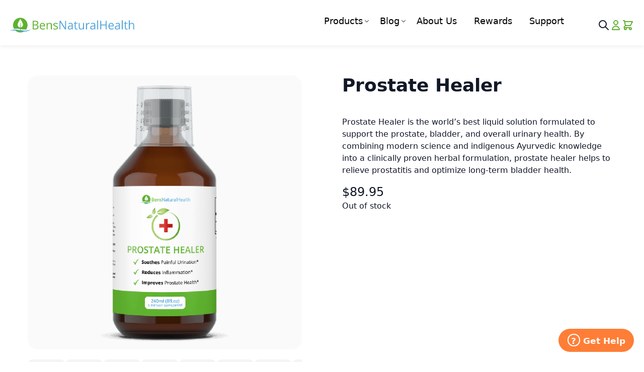

--- FILE ---
content_type: text/html; charset=UTF-8
request_url: https://api.reviews.co.uk/json-ld/product/richsnippet?store=bensnaturalhealth&sku=109&data=true&mpn=
body_size: 386
content:
{
	"@context" : "http://schema.org",
	"@type" : "Product"

  		 ,"aggregateRating": {
      "@type" : "AggregateRating",
      "bestRating": "5",
		  "ratingValue" : "4.5091",
		  "reviewCount" : "438",
		  "worstRating" : 1
	},
	"review": [
				{
			"@type":"Review",
			"author": {
				"@type": "Person",
				"name": "brian esposito"
			},
			"datePublished" : "2025-10-30",
			"description" : "good",
			"reviewRating": {
				"@type": "Rating",
				"bestRating" : "5",
				"ratingValue" : "4",
				"worstRating" : "1"
			},
			"reviewBody": "good"
		}
				,
						{
			"@type":"Review",
			"author": {
				"@type": "Person",
				"name": "Larry Batts"
			},
			"datePublished" : "2025-08-05",
			"description" : "very good",
			"reviewRating": {
				"@type": "Rating",
				"bestRating" : "5",
				"ratingValue" : "5",
				"worstRating" : "1"
			},
			"reviewBody": "very good"
		}
					]
    		
		    ,"name" : "Prostate Healer",
		"image" : "https://www.bensnaturalhealth.com/pub/media/catalog/product/p/h/ph-bottle-carousel_1.png",
				"sku" : "109"
		    
}


--- FILE ---
content_type: text/css
request_url: https://www.bensnaturalhealth.com/static/version1756979861/_cache/merged/f4075eabbbe4fbf36b26dbc1127f73d8.min.css
body_size: 432
content:
.uppy-Dashboard-progressindicators,.uppy-Dashboard-close,.uppy-Dashboard-dropFilesHereHint,.uppy-Dashboard-inner{display:none}.image.image-placeholder #fileUploader{border:500px solid transparent;bottom:0;cursor:pointer;font-size:10em;height:100%;left:0;opacity:0;position:absolute;right:0;top:0;width:100%;z-index:3}/**
 * Checkout.com
 * Authorized and regulated as an electronic money institution
 * by the UK Financial Conduct Authority (FCA) under number 900816.
 *
 * PHP version 7
 *
 * @category  Magento2
 * @package   Checkout.com
 * @author    Platforms Development Team <platforms@checkout.com>
 * @copyright 2010-present Checkout.com
 * @license   https://opensource.org/licenses/mit-license.html MIT License
 * @link      https://docs.checkout.com/
 */

@supports (-webkit-appearance:-apple-pay-button){.apple-pay-button{display:inline-block;-webkit-appearance:-apple-pay-button}.apple-pay-button-black{-apple-pay-button-style:#000}.apple-pay-button-white{-apple-pay-button-style:#fff}.apple-pay-button-white-with-line{-apple-pay-button-style:white-outline}}@supports not (-webkit-appearance:-apple-pay-button){.apple-pay-button{display:inline-block;background-size:100% 60%;background-repeat:no-repeat;background-position:50% 50%;border-radius:5px;padding:0;box-sizing:border-box;min-width:200px;min-height:32px;max-height:64px}.apple-pay-button-black{background-image:-webkit-named-image(apple-pay-logo-white);background-color:#000}.apple-pay-button-white{background-image:-webkit-named-image(apple-pay-logo-black);background-color:#fff}.apple-pay-button-white-with-line{background-image:-webkit-named-image(apple-pay-logo-black);background-color:#fff;border:.5px solid #000}}#ckoApplePayButton{width:138px!important;height:52px!important}@media only screen and (max-width:600px){#ckoApplePayButton{width:100%!important}}
.full-gradient-green{background-image:linear-gradient(97deg,#d4f6bf 0%,#85b965 100%)}.full-section{--container-max-width:1210px;position:relative;padding:40px 0}.rewardssocial-buttons{display:none}

--- FILE ---
content_type: text/css
request_url: https://www.bensnaturalhealth.com/static/version1756979861/frontend/Local/breeze-bnh/en_US/css/deferred-productpage.min.css
body_size: 10555
content:
.full-gradient-green{background-image:linear-gradient(97deg,#d4f6bf 0%,#85b965 100%)}.full-gradient-yellow{background-image:linear-gradient(97deg,#fee1c3 0%,#f1b06e 100%)}.full-gradient-purple{background-image:linear-gradient(97deg,#e4d4f2 0%,#b397d0 100%)}.full-gradient-red{background-image:linear-gradient(97deg,#fe93bb 0%,#fe9789 100%)}.cta{background-color:#ed6e2b;display:inline-block;color:#fff;filter:drop-shadow(0px 4px 4px rgba(0,0,0,.25));padding:10px 50px;font-size:24px;text-align:center;width:300px;border-radius:6px;cursor:pointer}.full-section{--container-max-width:1210px;position:relative;padding:40px 0}.full-section h2{font-weight:400;font-size:26px;margin-top:0;line-height:30px}.full-section h2 strong{font-weight:700}.full-section ul{list-style:none !important}.full-section .bg-left,.full-section .bg-right{position:absolute;bottom:0;transform:rotate(180deg)}.full-section .bg-left img,.full-section .bg-right img{max-height:100%}.wistia_click_to_play>div{border-radius:20px}.review,.doctor,.quality{text-align:center}.review .page-main,.doctor .page-main,.quality .page-main{position:relative;z-index:1}.review .review-text,.doctor .review-text,.quality .review-text{font-size:16px;padding-bottom:20px}.review img,.doctor img,.quality img{max-width:100%;position:relative}.review .reivew-author,.doctor .reivew-author,.quality .reivew-author{padding-top:15px;padding-bottom:20px}.review .reivew-author span,.doctor .reivew-author span,.quality .reivew-author span{font-style:italic}#clinical-slider{--swiper-navigation-size:28px;--swiper-navigation-color:#626261}#clinical-slider .top-intro{text-align:center}#clinical-slider .top-intro p{padding-top:5px;padding-bottom:10px}#clinical-slider .swiper-clinical h3{color:#5eb132;text-align:center;margin-bottom:0;padding-bottom:20px}#clinical-slider .swiper-clinical img{max-width:80%}#clinical-slider .swiper-pagination{top:20px;left:90px}#clinical-slider .swiper-pagination-bullet{height:auto;width:220px;border-radius:0;opacity:1;background:0 0;text-align:left;display:block;color:#b1b1b1}#clinical-slider .swiper-pagination-bullet .bullet-number{text-align:center;margin-right:40px;margin-bottom:40px;height:25px;display:inline-block;width:25px;border-radius:25px;line-height:22px;font-size:16px;border:1px solid #b1b1b1}#clinical-slider .swiper-pagination-bullet .title-label{text-align:center;font-size:18px}#clinical-slider .swiper-pagination-bullet-active{color:#5eb132}#clinical-slider .swiper-pagination-bullet-active .bullet-number{color:#fff;background:#5eb132;border-color:#5eb132}#clinical-slider .swiper-pagination-bullet-active .title-label{font-weight:700}#clinical-slider .slider-image-wrapper{text-align:center}#clinical-slider .swiper-button-prev,#clinical-slider .swiper-button-next{top:40%}.clinical-sexual#clinical-slider .swiper-clinical h3{color:#ec6365}.clinical-sexual#clinical-slider .swiper-pagination-bullet-active{color:#ec6365}.clinical-sexual#clinical-slider .swiper-pagination-bullet-active .bullet-number{background:#ec6365;border-color:#ec6365}.clinical-diabetes#clinical-slider .swiper-clinical h3{color:#805ea5}.clinical-diabetes#clinical-slider .swiper-pagination-bullet-active{color:#805ea5}.clinical-diabetes#clinical-slider .swiper-pagination-bullet-active .bullet-number{background:#805ea5;border-color:#805ea5}.clinical-general#clinical-slider .swiper-clinical h3{color:#f49b5b}.clinical-general#clinical-slider .swiper-pagination-bullet-active{color:#f49b5b}.clinical-general#clinical-slider .swiper-pagination-bullet-active .bullet-number{background:#f49b5b;border-color:#f49b5b}.swipper-navigation-wrapper{position:absolute;width:124px;height:36px;background-color:#fff;border-radius:18px;bottom:0;left:0}.swiper-clinical,.swipper-arrow-bottom,.swiper-small-banner{margin-left:auto;margin-right:auto;position:relative;overflow:hidden;list-style:none;padding:0;z-index:1;display:block}.swiper-small-banner .swiper-wrapper{align-items:center;padding-top:15px;padding-bottom:15px}.swipper-arrow-bottom{--swiper-navigation-size:20px;--swiper-navigation-color:#626261;--swiper-theme-color:#5eb132;padding-bottom:50px}.swipper-arrow-bottom .swiper-button-next,.swipper-arrow-bottom .swiper-button-prev{font-weight:700}.swipper-arrow-bottom .swiper-button-next{right:20px}.swipper-arrow-bottom .swiper-button-prev{left:20px}.ingredients-section .ingridents{padding-top:20px}.ingredients-section .ingridents .ingri-wrapper{padding:20px;border-radius:20px;height:200px;overflow-y:auto;margin-bottom:20px;position:relative;z-index:2}.ingredients-section .ingridents .ingri-wrapper .back-img{position:absolute;top:0;right:0}.ingredients-section .ingridents .ingri-wrapper h4{padding-top:100px}.ingredients-section .ingridents .ingri-wrapper p{display:none}.ingredients-section .ingridents .ingri-wrapper:hover .back-img{opacity:.1}.ingredients-section .ingridents .ingri-wrapper:hover p{display:block;background-color:inherit}.ingredients-section .ingridents .ingri-wrapper:hover h4{padding-top:0}.ingredients-section .ingridents .more-ingridents{display:none}.ingredients-section .ingridents .more-ingidents-show{display:block;animation:fadein 2s ease 0s 1 normal forwards}@keyframes fadein{0%{opacity:0}100%{opacity:1}}#ingriseemore{text-align:center;color:#4ea3db;text-decoration:underline;position:relative;cursor:pointer}#ingriseemore #seemore-gradient-top{background:linear-gradient(180deg,rgba(255,255,255,0) 0%,#fffdfd 80%);height:200px;width:100%;position:absolute;top:-230px}.comparison-section .compare-list,.comparison-section .heading{padding-top:10px;padding-bottom:10px;border-bottom:1px solid #d9d9d9;box-shadow:0 1px 1px -1px #d9d9d9}.comparison-section .compare-list{padding-left:30px;position:relative}.comparison-section .compare-list:before{content:'';-webkit-mask:url("data:image/svg+xml,%3Csvg xmlns='http://www.w3.org/2000/svg' class='h-6 w-6' fill='none' viewBox='0 0 24 24' stroke='currentColor' stroke-width='2'%3E%3Cpath stroke-linecap='round' stroke-linejoin='round' d='M12 9v3m0 0v3m0-3h3m-3 0H9m12 0a9 9 0 11-18 0 9 9 0 0118 0z' /%3E%3C/svg%3E") no-repeat;mask:url("data:image/svg+xml,%3Csvg xmlns='http://www.w3.org/2000/svg' class='h-6 w-6' fill='none' viewBox='0 0 24 24' stroke='currentColor' stroke-width='2'%3E%3Cpath stroke-linecap='round' stroke-linejoin='round' d='M12 9v3m0 0v3m0-3h3m-3 0H9m12 0a9 9 0 11-18 0 9 9 0 0118 0z' /%3E%3C/svg%3E") no-repeat;width:23px;height:23px;background-color:#5d5d5d;mask-size:23px;position:absolute;left:0}.comparison-section .comparison-title{cursor:pointer}.comparison-section .more-info{display:none;padding-top:10px}.comparison-section .active .more-info{display:block;animation:fadein 1s ease 0s 1 normal forwards}.comparison-section .active:before{-webkit-mask:url("data:image/svg+xml,%3Csvg xmlns='http://www.w3.org/2000/svg' class='h-6 w-6' fill='none' viewBox='0 0 24 24' stroke='currentColor' stroke-width='2'%3E%3Cpath stroke-linecap='round' stroke-linejoin='round' d='M15 12H9m12 0a9 9 0 11-18 0 9 9 0 0118 0z' /%3E%3C/svg%3E") no-repeat;mask:url("data:image/svg+xml,%3Csvg xmlns='http://www.w3.org/2000/svg' class='h-6 w-6' fill='none' viewBox='0 0 24 24' stroke='currentColor' stroke-width='2'%3E%3Cpath stroke-linecap='round' stroke-linejoin='round' d='M15 12H9m12 0a9 9 0 11-18 0 9 9 0 0118 0z' /%3E%3C/svg%3E") no-repeat}.quality .content-wrapper{padding-bottom:20px}.faq-wrapper img,.book-highlight img{padding-top:30px}.faq-wrapper .contact-faq p,.book-highlight .contact-faq p{padding-top:15px;padding-bottom:15px}.faq-wrapper .faq-sec,.book-highlight .faq-sec{border-bottom:2px solid rgba(79,79,79,.2);padding-bottom:0}.faq-wrapper .faq-sec .faq-link,.book-highlight .faq-sec .faq-link{padding:20px 50px 20px 10px;position:relative;font-weight:400;cursor:pointer}.faq-wrapper .faq-sec .faq-link:after,.book-highlight .faq-sec .faq-link:after{content:'+';position:absolute;right:5px;top:17px;font-size:30px}.faq-wrapper .faq-sec .faq-content,.book-highlight .faq-sec .faq-content{padding-bottom:20px;padding-top:20px;display:none;font-size:16px}.faq-wrapper .faq-sec p,.book-highlight .faq-sec p{padding-left:10px;padding-right:10px}.faq-wrapper .faq-sec .active-tab,.book-highlight .faq-sec .active-tab{border-bottom:2px solid rgba(79,79,79,.2)}.faq-wrapper .faq-sec .active-tab+p,.book-highlight .faq-sec .active-tab+p{animation:fadein 1s ease 0s 1 normal forwards}.faq-wrapper .faq-sec .active-tab:after,.book-highlight .faq-sec .active-tab:after{content:'-'}.faq-wrapper .faq-sec .active-tab+.ingri-des,.book-highlight .faq-sec .active-tab+.ingri-des{display:block !important}.faq-wrapper .faq-sec .faq-link.active-tab+p,.book-highlight .faq-sec .faq-link.active-tab+p{display:block !important}.book-highlight .faq-sec .faq-link:after{color:#5eb132}.book-highlight img{padding-top:30px}.center{text-align:center}#ReviewsWidget{max-width:100%;overflow:hidden}.insidebook h2{text-align:center;margin-bottom:30px}.insidebook ul{list-style:none}.insidebook ul li{padding-left:100px;padding-bottom:25px;position:relative}.insidebook ul li:last-child{margin-bottom:0}.insidebook ul li:before{content:'';height:45px;width:45px;-webkit-mask-size:45px 45px;position:absolute;left:0}.insidebook ul li.book-icon:before{background-image:url("data:image/svg+xml,%3Csvg%20width%3D%2245%22%20height%3D%2245%22%20viewBox%3D%220%200%2045%2045%22%20fill%3D%22none%22%20xmlns%3D%22http%3A//www.w3.org/2000/svg%22%3E%3Ccircle%20opacity%3D%220.3%22%20cx%3D%2222.5%22%20cy%3D%2222.5%22%20r%3D%2222.5%22%20fill%3D%22url%28%23paint0_linear_29_6061%29%22/%3E%3Cpath%20d%3D%22M25.2%2017.1016H31.5V18.9016H25.2V17.1016ZM25.2%2021.6016H31.5V23.4016H25.2V21.6016ZM25.2%2026.1016H31.5V27.9016H25.2V26.1016ZM13.5%2017.1016H19.8V18.9016H13.5V17.1016ZM13.5%2021.6016H19.8V23.4016H13.5V21.6016ZM13.5%2026.1016H19.8V27.9016H13.5V26.1016Z%22%20fill%3D%22%23626261%22/%3E%3Cpath%20d%3D%22M33.3001%2012.6016H11.7001C11.2229%2012.602%2010.7653%2012.7918%2010.4279%2013.1293C10.0904%2013.4668%209.90062%2013.9243%209.90015%2014.4016V30.6016C9.90062%2031.0788%2010.0904%2031.5364%2010.4279%2031.8738C10.7653%2032.2113%2011.2229%2032.4011%2011.7001%2032.4016H33.3001C33.7774%2032.4011%2034.235%2032.2113%2034.5724%2031.8738C34.9099%2031.5364%2035.0997%2031.0788%2035.1001%2030.6016V14.4016C35.0997%2013.9243%2034.9099%2013.4668%2034.5724%2013.1293C34.235%2012.7918%2033.7774%2012.602%2033.3001%2012.6016ZM11.7001%2014.4016H21.6001V30.6016H11.7001V14.4016ZM23.4001%2030.6016V14.4016H33.3001V30.6016H23.4001Z%22%20fill%3D%22%23626261%22/%3E%3Cdefs%3E%3ClinearGradient%20id%3D%22paint0_linear_29_6061%22%20x1%3D%2249.5%22%20y1%3D%223.44396e-06%22%20x2%3D%22-11.7%22%20y2%3D%2245%22%20gradientUnits%3D%22userSpaceOnUse%22%3E%3Cstop%20stop-color%3D%22%2355c748%22/%3E%3Cstop%20offset%3D%220.995%22%20stop-color%3D%22%2387e3df%22/%3E%3C/linearGradient%3E%3C/defs%3E%3C/svg%3E")}.insidebook ul li.pen-icon:before{background-image:url("data:image/svg+xml,%3Csvg%20xmlns%3D%22http%3A//www.w3.org/2000/svg%22%20width%3D%2245%22%20height%3D%2245%22%20viewBox%3D%220%200%2045%2045%22%20fill%3D%22none%22%3E%3Ccircle%20opacity%3D%220.3%22%20cx%3D%2222.5%22%20cy%3D%2222.5%22%20r%3D%2222.5%22%20fill%3D%22url%28%23paint0_linear_29_6066%29%22/%3E%3Cpath%20d%3D%22M25.4496%2015.5761L29.4032%2019.5298M27.4264%2013.5993C27.6781%2013.3018%2027.9895%2013.0597%2028.3407%2012.8883C28.6919%2012.7169%2029.0752%2012.6201%2029.4661%2012.604C29.8571%2012.5878%2030.2472%2012.6528%2030.6115%2012.7946C30.9758%2012.9365%2031.3063%2013.1521%2031.582%2013.4278C31.8577%2013.7035%2032.0726%2014.0333%2032.2129%2014.396C32.3531%2014.7587%2032.4158%2015.1465%2032.3968%2015.5346C32.3778%2015.9227%2032.2776%2016.3026%2032.1025%2016.6501C31.9275%2016.9976%2031.6814%2017.3051%2031.3801%2017.553L18.0364%2030.8966L12.6001%2032.3793L14.0827%2026.943L27.4264%2013.5993Z%22%20stroke%3D%22%23626261%22%20stroke-width%3D%222%22%20stroke-linecap%3D%22round%22%20stroke-linejoin%3D%22round%22/%3E%3Cdefs%3E%3ClinearGradient%20id%3D%22paint0_linear_29_6066%22%20x1%3D%2249.5%22%20y1%3D%223.44396e-06%22%20x2%3D%22-11.7%22%20y2%3D%2245%22%20gradientUnits%3D%22userSpaceOnUse%22%3E%3Cstop%20stop-color%3D%22%2355c748%22/%3E%3Cstop%20offset%3D%220.995%22%20stop-color%3D%22%2387e3df%22/%3E%3C/linearGradient%3E%3C/defs%3E%3C/svg%3E")}.insidebook ul li.search-icon:before{background-image:url("data:image/svg+xml,%3Csvg%20width%3D%2245%22%20height%3D%2245%22%20viewBox%3D%220%200%2045%2045%22%20fill%3D%22none%22%20xmlns%3D%22http%3A//www.w3.org/2000/svg%22%3E%3Ccircle%20opacity%3D%220.3%22%20cx%3D%2222.5%22%20cy%3D%2222.5%22%20r%3D%2222.5%22%20fill%3D%22url%28%23paint0_linear_29_6052%29%22/%3E%3Cpath%20d%3D%22M31.2751%2031.2768L27.0406%2027.0423M27.0406%2027.0423C27.7649%2026.318%2028.3395%2025.4581%2028.7315%2024.5118C29.1235%2023.5654%2029.3253%2022.5511%2029.3253%2021.5268C29.3253%2020.5024%2029.1235%2019.4881%2028.7315%2018.5418C28.3395%2017.5954%2027.7649%2016.7355%2027.0406%2016.0112C26.3163%2015.2869%2025.4564%2014.7123%2024.5101%2014.3203C23.5637%2013.9283%2022.5494%2013.7266%2021.5251%2013.7266C20.5007%2013.7266%2019.4864%2013.9283%2018.54%2014.3203C17.5937%2014.7123%2016.7338%2015.2869%2016.0095%2016.0112C14.5467%2017.474%2013.7249%2019.458%2013.7249%2021.5268C13.7249%2023.5955%2014.5467%2025.5795%2016.0095%2027.0423C17.4723%2028.5052%2019.4563%2029.327%2021.5251%2029.327C23.5938%2029.327%2025.5778%2028.5052%2027.0406%2027.0423Z%22%20stroke%3D%22%23626261%22%20stroke-width%3D%222.5%22%20stroke-linecap%3D%22round%22%20stroke-linejoin%3D%22round%22/%3E%3Cdefs%3E%3ClinearGradient%20id%3D%22paint0_linear_29_6052%22%20x1%3D%2249.5%22%20y1%3D%223.44396e-06%22%20x2%3D%22-11.7%22%20y2%3D%2245%22%20gradientUnits%3D%22userSpaceOnUse%22%3E%3Cstop%20stop-color%3D%22%2355c748%22/%3E%3Cstop%20offset%3D%220.995%22%20stop-color%3D%22%2387e3df%22/%3E%3C/linearGradient%3E%3C/defs%3E%3C/svg%3E")}.insidebook ul li.proven-icon:before{background-image:url("data:image/svg+xml,%3Csvg%20width%3D%2245%22%20height%3D%2245%22%20viewBox%3D%220%200%2045%2045%22%20fill%3D%22none%22%20xmlns%3D%22http%3A//www.w3.org/2000/svg%22%3E%3Ccircle%20opacity%3D%220.3%22%20cx%3D%2222.5%22%20cy%3D%2222.5%22%20r%3D%2222.5%22%20fill%3D%22url%28%23paint0_linear_29_6048%29%22/%3E%3Cpath%20d%3D%22M28.2911%2029.1539L27.8608%2028.7236C27.7089%2028.5717%2027.5277%2028.4958%2027.3171%2028.4958C27.1065%2028.4958%2026.9249%2028.5717%2026.7723%2028.7236C26.6205%2028.8755%2026.5445%2029.0527%2026.5445%2029.2552C26.5445%2029.4577%2026.6205%2029.6348%2026.7723%2029.7867L27.7595%2030.7739C27.9114%2030.9258%2028.0886%2031.0017%2028.2911%2031.0017C28.4936%2031.0017%2028.6708%2030.9258%2028.8226%2030.7739L31.278%2028.3692C31.4298%2028.2173%2031.5058%2028.0358%2031.5058%2027.8245C31.5058%2027.6132%2031.4298%2027.432%2031.278%2027.2808C31.1261%2027.1289%2030.9445%2027.053%2030.7332%2027.053C30.522%2027.053%2030.3407%2027.1289%2030.1895%2027.2808L28.2911%2029.1539ZM17.8876%2019.9148H28.0126C28.2995%2019.9148%2028.5402%2019.8176%2028.7346%2019.6232C28.929%2019.4288%2029.0258%2019.1885%2029.0251%2018.9023C29.0251%2018.6155%2028.9279%2018.3752%2028.7335%2018.1814C28.5391%2017.9877%2028.2988%2017.8905%2028.0126%2017.8898H17.8876C17.6008%2017.8898%2017.3605%2017.987%2017.1667%2018.1814C16.973%2018.3758%2016.8758%2018.6161%2016.8751%2018.9023C16.8751%2019.1892%2016.9723%2019.4299%2017.1667%2019.6243C17.3611%2019.8187%2017.6014%2019.9155%2017.8876%2019.9148ZM29.0251%2034.0898C27.6245%2034.0898%2026.4308%2033.5961%2025.4439%2032.6086C24.4571%2031.621%2023.9633%2030.4273%2023.9626%2029.0273C23.9626%2027.6267%2024.4564%2026.433%2025.4439%2025.4461C26.4315%2024.4593%2027.6252%2023.9655%2029.0251%2023.9648C30.4258%2023.9648%2031.6198%2024.4586%2032.6074%2025.4461C33.5949%2026.4337%2034.0883%2027.6274%2034.0876%2029.0273C34.0876%2030.428%2033.5939%2031.622%2032.6064%2032.6096C31.6188%2033.5971%2030.4251%2034.0905%2029.0251%2034.0898ZM13.8376%2032.9508V15.8648C13.8376%2015.308%2014.0361%2014.8314%2014.433%2014.4352C14.8299%2014.039%2015.3064%2013.8405%2015.8626%2013.8398H30.0376C30.5945%2013.8398%2031.0714%2014.0383%2031.4683%2014.4352C31.8652%2014.8321%2032.0633%2015.3086%2032.0626%2015.8648V22.6233C31.742%2022.4714%2031.413%2022.3448%2031.0755%2022.2436C30.738%2022.1423%2030.392%2022.0664%2030.0376%2022.0158V15.8648H15.8626V30.0905H22.0136C22.098%2030.6136%2022.2289%2031.1114%2022.4064%2031.5839C22.584%2032.0564%2022.8158%2032.5036%2023.102%2032.9255C23.0176%2032.9423%2022.9289%2032.9295%2022.8357%2032.887C22.7426%2032.8445%2022.6626%2032.7898%2022.5958%2032.723L21.7858%2031.913C21.6845%2031.8117%2021.5664%2031.7611%2021.4314%2031.7611C21.2964%2031.7611%2021.1783%2031.8117%2021.077%2031.913L20.267%2032.723C20.1658%2032.8242%2020.0476%2032.8748%2019.9126%2032.8748C19.7776%2032.8748%2019.6595%2032.8242%2019.5583%2032.723L18.7483%2031.913C18.647%2031.8117%2018.5289%2031.7611%2018.3939%2031.7611C18.2589%2031.7611%2018.1408%2031.8117%2018.0395%2031.913L17.2295%2032.723C17.1283%2032.8242%2017.0101%2032.8748%2016.8751%2032.8748C16.7401%2032.8748%2016.622%2032.8242%2016.5208%2032.723L15.7108%2031.913C15.6095%2031.8117%2015.4914%2031.7611%2015.3564%2031.7611C15.2214%2031.7611%2015.1033%2031.8117%2015.002%2031.913L14.192%2032.723L13.8376%2032.9508ZM17.8876%2028.0148H22.0136C22.0642%2027.6605%2022.1401%2027.3145%2022.2414%2026.977C22.3426%2026.6395%2022.4692%2026.3105%2022.6211%2025.9898H17.8876C17.6008%2025.9898%2017.3605%2026.087%2017.1667%2026.2814C16.973%2026.4758%2016.8758%2026.7161%2016.8751%2027.0023C16.8751%2027.2892%2016.9723%2027.5299%2017.1667%2027.7243C17.3611%2027.9187%2017.6014%2028.0155%2017.8876%2028.0148ZM17.8876%2023.9648H24.0639C24.7051%2023.3405%2025.452%2022.8467%2026.3046%2022.4836C27.1571%2022.1204%2028.0639%2021.9392%2029.0251%2021.9398H17.8876C17.6008%2021.9398%2017.3605%2022.037%2017.1667%2022.2314C16.973%2022.4258%2016.8758%2022.6661%2016.8751%2022.9523C16.8751%2023.2392%2016.9723%2023.4799%2017.1667%2023.6743C17.3611%2023.8687%2017.6014%2023.9655%2017.8876%2023.9648Z%22%20fill%3D%22%23626261%22/%3E%3Cdefs%3E%3ClinearGradient%20id%3D%22paint0_linear_29_6048%22%20x1%3D%2249.5%22%20y1%3D%223.44396e-06%22%20x2%3D%22-11.7%22%20y2%3D%2245%22%20gradientUnits%3D%22userSpaceOnUse%22%3E%3Cstop%20stop-color%3D%22%2355c748%22/%3E%3Cstop%20offset%3D%220.995%22%20stop-color%3D%22%2387e3df%22/%3E%3C/linearGradient%3E%3C/defs%3E%3C/svg%3E")}.hrd ul li.book-icon:before{background-image:url("data:image/svg+xml,%3Csvg%20width%3D%2245%22%20height%3D%2245%22%20viewBox%3D%220%200%2045%2045%22%20fill%3D%22none%22%20xmlns%3D%22http%3A//www.w3.org/2000/svg%22%3E%3Ccircle%20opacity%3D%220.3%22%20cx%3D%2222.5%22%20cy%3D%2222.5%22%20r%3D%2222.5%22%20fill%3D%22url%28%23paint0_linear_29_6061%29%22/%3E%3Cpath%20d%3D%22M25.2%2017.1016H31.5V18.9016H25.2V17.1016ZM25.2%2021.6016H31.5V23.4016H25.2V21.6016ZM25.2%2026.1016H31.5V27.9016H25.2V26.1016ZM13.5%2017.1016H19.8V18.9016H13.5V17.1016ZM13.5%2021.6016H19.8V23.4016H13.5V21.6016ZM13.5%2026.1016H19.8V27.9016H13.5V26.1016Z%22%20fill%3D%22%23626261%22/%3E%3Cpath%20d%3D%22M33.3001%2012.6016H11.7001C11.2229%2012.602%2010.7653%2012.7918%2010.4279%2013.1293C10.0904%2013.4668%209.90062%2013.9243%209.90015%2014.4016V30.6016C9.90062%2031.0788%2010.0904%2031.5364%2010.4279%2031.8738C10.7653%2032.2113%2011.2229%2032.4011%2011.7001%2032.4016H33.3001C33.7774%2032.4011%2034.235%2032.2113%2034.5724%2031.8738C34.9099%2031.5364%2035.0997%2031.0788%2035.1001%2030.6016V14.4016C35.0997%2013.9243%2034.9099%2013.4668%2034.5724%2013.1293C34.235%2012.7918%2033.7774%2012.602%2033.3001%2012.6016ZM11.7001%2014.4016H21.6001V30.6016H11.7001V14.4016ZM23.4001%2030.6016V14.4016H33.3001V30.6016H23.4001Z%22%20fill%3D%22%23626261%22/%3E%3Cdefs%3E%3ClinearGradient%20id%3D%22paint0_linear_29_6061%22%20x1%3D%2249.5%22%20y1%3D%223.44396e-06%22%20x2%3D%22-11.7%22%20y2%3D%2245%22%20gradientUnits%3D%22userSpaceOnUse%22%3E%3Cstop%20stop-color%3D%22%232c00ff%22/%3E%3Cstop%20offset%3D%220.995%22%20stop-color%3D%22%23805ea5%22/%3E%3C/linearGradient%3E%3C/defs%3E%3C/svg%3E")}.hrd ul li.pen-icon:before{background-image:url("data:image/svg+xml,%3Csvg%20xmlns%3D%22http%3A//www.w3.org/2000/svg%22%20width%3D%2245%22%20height%3D%2245%22%20viewBox%3D%220%200%2045%2045%22%20fill%3D%22none%22%3E%3Ccircle%20opacity%3D%220.3%22%20cx%3D%2222.5%22%20cy%3D%2222.5%22%20r%3D%2222.5%22%20fill%3D%22url%28%23paint0_linear_29_6066%29%22/%3E%3Cpath%20d%3D%22M25.4496%2015.5761L29.4032%2019.5298M27.4264%2013.5993C27.6781%2013.3018%2027.9895%2013.0597%2028.3407%2012.8883C28.6919%2012.7169%2029.0752%2012.6201%2029.4661%2012.604C29.8571%2012.5878%2030.2472%2012.6528%2030.6115%2012.7946C30.9758%2012.9365%2031.3063%2013.1521%2031.582%2013.4278C31.8577%2013.7035%2032.0726%2014.0333%2032.2129%2014.396C32.3531%2014.7587%2032.4158%2015.1465%2032.3968%2015.5346C32.3778%2015.9227%2032.2776%2016.3026%2032.1025%2016.6501C31.9275%2016.9976%2031.6814%2017.3051%2031.3801%2017.553L18.0364%2030.8966L12.6001%2032.3793L14.0827%2026.943L27.4264%2013.5993Z%22%20stroke%3D%22%23626261%22%20stroke-width%3D%222%22%20stroke-linecap%3D%22round%22%20stroke-linejoin%3D%22round%22/%3E%3Cdefs%3E%3ClinearGradient%20id%3D%22paint0_linear_29_6066%22%20x1%3D%2249.5%22%20y1%3D%223.44396e-06%22%20x2%3D%22-11.7%22%20y2%3D%2245%22%20gradientUnits%3D%22userSpaceOnUse%22%3E%3Cstop%20stop-color%3D%22%232c00ff%22/%3E%3Cstop%20offset%3D%220.995%22%20stop-color%3D%22%23805ea5%22/%3E%3C/linearGradient%3E%3C/defs%3E%3C/svg%3E")}.hrd ul li.search-icon:before{background-image:url("data:image/svg+xml,%3Csvg%20width%3D%2245%22%20height%3D%2245%22%20viewBox%3D%220%200%2045%2045%22%20fill%3D%22none%22%20xmlns%3D%22http%3A//www.w3.org/2000/svg%22%3E%3Ccircle%20opacity%3D%220.3%22%20cx%3D%2222.5%22%20cy%3D%2222.5%22%20r%3D%2222.5%22%20fill%3D%22url%28%23paint0_linear_29_6052%29%22/%3E%3Cpath%20d%3D%22M31.2751%2031.2768L27.0406%2027.0423M27.0406%2027.0423C27.7649%2026.318%2028.3395%2025.4581%2028.7315%2024.5118C29.1235%2023.5654%2029.3253%2022.5511%2029.3253%2021.5268C29.3253%2020.5024%2029.1235%2019.4881%2028.7315%2018.5418C28.3395%2017.5954%2027.7649%2016.7355%2027.0406%2016.0112C26.3163%2015.2869%2025.4564%2014.7123%2024.5101%2014.3203C23.5637%2013.9283%2022.5494%2013.7266%2021.5251%2013.7266C20.5007%2013.7266%2019.4864%2013.9283%2018.54%2014.3203C17.5937%2014.7123%2016.7338%2015.2869%2016.0095%2016.0112C14.5467%2017.474%2013.7249%2019.458%2013.7249%2021.5268C13.7249%2023.5955%2014.5467%2025.5795%2016.0095%2027.0423C17.4723%2028.5052%2019.4563%2029.327%2021.5251%2029.327C23.5938%2029.327%2025.5778%2028.5052%2027.0406%2027.0423Z%22%20stroke%3D%22%23626261%22%20stroke-width%3D%222.5%22%20stroke-linecap%3D%22round%22%20stroke-linejoin%3D%22round%22/%3E%3Cdefs%3E%3ClinearGradient%20id%3D%22paint0_linear_29_6052%22%20x1%3D%2249.5%22%20y1%3D%223.44396e-06%22%20x2%3D%22-11.7%22%20y2%3D%2245%22%20gradientUnits%3D%22userSpaceOnUse%22%3E%3Cstop%20stop-color%3D%22%232c00ff%22/%3E%3Cstop%20offset%3D%220.995%22%20stop-color%3D%22%23805ea5%22/%3E%3C/linearGradient%3E%3C/defs%3E%3C/svg%3E")}.hrd ul li.proven-icon:before{background-image:url("data:image/svg+xml,%3Csvg%20width%3D%2245%22%20height%3D%2245%22%20viewBox%3D%220%200%2045%2045%22%20fill%3D%22none%22%20xmlns%3D%22http%3A//www.w3.org/2000/svg%22%3E%3Ccircle%20opacity%3D%220.3%22%20cx%3D%2222.5%22%20cy%3D%2222.5%22%20r%3D%2222.5%22%20fill%3D%22url%28%23paint0_linear_29_6048%29%22/%3E%3Cpath%20d%3D%22M28.2911%2029.1539L27.8608%2028.7236C27.7089%2028.5717%2027.5277%2028.4958%2027.3171%2028.4958C27.1065%2028.4958%2026.9249%2028.5717%2026.7723%2028.7236C26.6205%2028.8755%2026.5445%2029.0527%2026.5445%2029.2552C26.5445%2029.4577%2026.6205%2029.6348%2026.7723%2029.7867L27.7595%2030.7739C27.9114%2030.9258%2028.0886%2031.0017%2028.2911%2031.0017C28.4936%2031.0017%2028.6708%2030.9258%2028.8226%2030.7739L31.278%2028.3692C31.4298%2028.2173%2031.5058%2028.0358%2031.5058%2027.8245C31.5058%2027.6132%2031.4298%2027.432%2031.278%2027.2808C31.1261%2027.1289%2030.9445%2027.053%2030.7332%2027.053C30.522%2027.053%2030.3407%2027.1289%2030.1895%2027.2808L28.2911%2029.1539ZM17.8876%2019.9148H28.0126C28.2995%2019.9148%2028.5402%2019.8176%2028.7346%2019.6232C28.929%2019.4288%2029.0258%2019.1885%2029.0251%2018.9023C29.0251%2018.6155%2028.9279%2018.3752%2028.7335%2018.1814C28.5391%2017.9877%2028.2988%2017.8905%2028.0126%2017.8898H17.8876C17.6008%2017.8898%2017.3605%2017.987%2017.1667%2018.1814C16.973%2018.3758%2016.8758%2018.6161%2016.8751%2018.9023C16.8751%2019.1892%2016.9723%2019.4299%2017.1667%2019.6243C17.3611%2019.8187%2017.6014%2019.9155%2017.8876%2019.9148ZM29.0251%2034.0898C27.6245%2034.0898%2026.4308%2033.5961%2025.4439%2032.6086C24.4571%2031.621%2023.9633%2030.4273%2023.9626%2029.0273C23.9626%2027.6267%2024.4564%2026.433%2025.4439%2025.4461C26.4315%2024.4593%2027.6252%2023.9655%2029.0251%2023.9648C30.4258%2023.9648%2031.6198%2024.4586%2032.6074%2025.4461C33.5949%2026.4337%2034.0883%2027.6274%2034.0876%2029.0273C34.0876%2030.428%2033.5939%2031.622%2032.6064%2032.6096C31.6188%2033.5971%2030.4251%2034.0905%2029.0251%2034.0898ZM13.8376%2032.9508V15.8648C13.8376%2015.308%2014.0361%2014.8314%2014.433%2014.4352C14.8299%2014.039%2015.3064%2013.8405%2015.8626%2013.8398H30.0376C30.5945%2013.8398%2031.0714%2014.0383%2031.4683%2014.4352C31.8652%2014.8321%2032.0633%2015.3086%2032.0626%2015.8648V22.6233C31.742%2022.4714%2031.413%2022.3448%2031.0755%2022.2436C30.738%2022.1423%2030.392%2022.0664%2030.0376%2022.0158V15.8648H15.8626V30.0905H22.0136C22.098%2030.6136%2022.2289%2031.1114%2022.4064%2031.5839C22.584%2032.0564%2022.8158%2032.5036%2023.102%2032.9255C23.0176%2032.9423%2022.9289%2032.9295%2022.8357%2032.887C22.7426%2032.8445%2022.6626%2032.7898%2022.5958%2032.723L21.7858%2031.913C21.6845%2031.8117%2021.5664%2031.7611%2021.4314%2031.7611C21.2964%2031.7611%2021.1783%2031.8117%2021.077%2031.913L20.267%2032.723C20.1658%2032.8242%2020.0476%2032.8748%2019.9126%2032.8748C19.7776%2032.8748%2019.6595%2032.8242%2019.5583%2032.723L18.7483%2031.913C18.647%2031.8117%2018.5289%2031.7611%2018.3939%2031.7611C18.2589%2031.7611%2018.1408%2031.8117%2018.0395%2031.913L17.2295%2032.723C17.1283%2032.8242%2017.0101%2032.8748%2016.8751%2032.8748C16.7401%2032.8748%2016.622%2032.8242%2016.5208%2032.723L15.7108%2031.913C15.6095%2031.8117%2015.4914%2031.7611%2015.3564%2031.7611C15.2214%2031.7611%2015.1033%2031.8117%2015.002%2031.913L14.192%2032.723L13.8376%2032.9508ZM17.8876%2028.0148H22.0136C22.0642%2027.6605%2022.1401%2027.3145%2022.2414%2026.977C22.3426%2026.6395%2022.4692%2026.3105%2022.6211%2025.9898H17.8876C17.6008%2025.9898%2017.3605%2026.087%2017.1667%2026.2814C16.973%2026.4758%2016.8758%2026.7161%2016.8751%2027.0023C16.8751%2027.2892%2016.9723%2027.5299%2017.1667%2027.7243C17.3611%2027.9187%2017.6014%2028.0155%2017.8876%2028.0148ZM17.8876%2023.9648H24.0639C24.7051%2023.3405%2025.452%2022.8467%2026.3046%2022.4836C27.1571%2022.1204%2028.0639%2021.9392%2029.0251%2021.9398H17.8876C17.6008%2021.9398%2017.3605%2022.037%2017.1667%2022.2314C16.973%2022.4258%2016.8758%2022.6661%2016.8751%2022.9523C16.8751%2023.2392%2016.9723%2023.4799%2017.1667%2023.6743C17.3611%2023.8687%2017.6014%2023.9655%2017.8876%2023.9648Z%22%20fill%3D%22%23626261%22/%3E%3Cdefs%3E%3ClinearGradient%20id%3D%22paint0_linear_29_6048%22%20x1%3D%2249.5%22%20y1%3D%223.44396e-06%22%20x2%3D%22-11.7%22%20y2%3D%2245%22%20gradientUnits%3D%22userSpaceOnUse%22%3E%3Cstop%20stop-color%3D%22%232c00ff%22/%3E%3Cstop%20offset%3D%220.995%22%20stop-color%3D%22%23805ea5%22/%3E%3C/linearGradient%3E%3C/defs%3E%3C/svg%3E")}.about-author p{margin-bottom:25px}.insidebook-section .book-inside{padding-top:20px}.insidebook-section .book-inside-wrapper{background-image:linear-gradient(97deg,#d4f6bf 0%,#85b965 100%);padding-left:15px;padding-top:20px;padding-bottom:20px;border-radius:20px;position:relative;margin-bottom:30px}.insidebook-section .book-inside-wrapper .back-img{text-align:right;right:0}.insidebook-section .book-inside-wrapper .pages{color:#626261;font-weight:700;padding-top:10px}.insidebook-section .book-inside-wrapper .content{height:100%}.insidebook-section .book-inside-wrapper h4{font-weight:700}.insidebook-section .more-peek{display:none}.insidebook-section .more-ingidents-show{display:block}.insidebook-hrd .book-inside-wrapper{background-image:linear-gradient(97deg,#e4d4f2 0%,#b397d0 100%)}.intro{text-align:center}.intro .review-slider{padding-top:20px}.intro .intro-video{padding-top:30px}.border-top-bottom{border-top:1px solid #5eb132;border-bottom:1px solid #5eb132;box-shadow:0px 1px 20px 10px #e5e5e5}#reviewsio-carousel-widget .ricon-badge--checkmark{--badge-icon-color:#5eb132}#reviewsio-carousel-widget .R-ReviewsList__item{--item-border-width:1px;--item-border-color:rgba(0,0,0,.1);--item-border-radius:20px}#reviewsio-carousel-widget .stars__icon{--common-star-color:#ed6e2b}div.clinical-slider-program#clinical-slider .tab-wrapper{width:100%;position:relative;margin-top:30px}div.clinical-slider-program#clinical-slider .tab-wrapper .swiper-pagination{display:block;top:70px;left:0;width:100%;height:auto}div.clinical-slider-program#clinical-slider .tab-wrapper .swiper-pagination .swiper-pagination-bullet{display:inline-block;width:47%}div.clinical-slider-program#clinical-slider .tab-wrapper .slider-tab{color:gray;padding:8px 20px;border-radius:15px;font-size:18px;font-weight:400;padding-left:70px;cursor:pointer}div.clinical-slider-program#clinical-slider .tab-wrapper .slider-tab:before{content:'';position:absolute;left:20px;top:8px;width:26px;height:26px;background-color:#626261}div.clinical-slider-program#clinical-slider .tab-wrapper .slider-tab:after{content:'+';position:absolute;right:20px;top:5px;width:26px;height:26px;font-size:22px;color:#000}div.clinical-slider-program#clinical-slider .tab-wrapper .active-tab{color:#5eb132;font-weight:600;background:#eff9e9}div.clinical-slider-program#clinical-slider .tab-wrapper .active-tab:before{background-color:#5eb132}div.clinical-slider-program#clinical-slider .tab-wrapper .active-tab:after{color:#5eb132}div.clinical-slider-program#clinical-slider .total-health{top:0}div.clinical-slider-program#clinical-slider .total-health .slider-tab:before{-webkit-mask:url('data:image/svg+xml,%3Csvg%20xmlns%3D%22http%3A//www.w3.org/2000/svg%22%20width%3D%2226%22%20height%3D%2226%22%20viewBox%3D%220%200%2026%2026%22%20fill%3D%22none%22%3E%3Cpath%20d%3D%22M15.3598%201.14941V4.35563H19.4318L15.1365%208.66294C13.6253%207.56559%2011.8164%206.97212%209.91439%206.97212C7.53226%206.97212%205.29529%207.90151%203.60918%209.58861C1.9268%2011.2794%201%2013.5227%201%2015.9115C1%2018.3003%201.9268%2020.5435%203.60918%2022.2343C5.29156%2023.9214%207.53226%2024.8508%209.91439%2024.8508C12.2965%2024.8508%2014.5335%2023.9214%2016.2196%2022.2343C17.902%2020.5472%2018.8288%2018.3003%2018.8288%2015.9115C18.8288%2014.1311%2018.3114%2012.4253%2017.3511%2010.9771L21.5087%206.80789V10.7681H24.706V1.14941H15.3598ZM9.91439%2021.6446C6.76179%2021.6446%204.19727%2019.0729%204.19727%2015.9115C4.19727%2012.75%206.76179%2010.1783%209.91439%2010.1783C13.067%2010.1783%2015.6315%2012.75%2015.6315%2015.9115C15.6315%2019.0729%2013.067%2021.6446%209.91439%2021.6446Z%22%20stroke%3D%22%2339B54A%22%20stroke-width%3D%221.5%22%20stroke-miterlimit%3D%2210%22/%3E%3C/svg%3E') no-repeat;mask:url('data:image/svg+xml,%3Csvg%20xmlns%3D%22http%3A//www.w3.org/2000/svg%22%20width%3D%2226%22%20height%3D%2226%22%20viewBox%3D%220%200%2026%2026%22%20fill%3D%22none%22%3E%3Cpath%20d%3D%22M15.3598%201.14941V4.35563H19.4318L15.1365%208.66294C13.6253%207.56559%2011.8164%206.97212%209.91439%206.97212C7.53226%206.97212%205.29529%207.90151%203.60918%209.58861C1.9268%2011.2794%201%2013.5227%201%2015.9115C1%2018.3003%201.9268%2020.5435%203.60918%2022.2343C5.29156%2023.9214%207.53226%2024.8508%209.91439%2024.8508C12.2965%2024.8508%2014.5335%2023.9214%2016.2196%2022.2343C17.902%2020.5472%2018.8288%2018.3003%2018.8288%2015.9115C18.8288%2014.1311%2018.3114%2012.4253%2017.3511%2010.9771L21.5087%206.80789V10.7681H24.706V1.14941H15.3598ZM9.91439%2021.6446C6.76179%2021.6446%204.19727%2019.0729%204.19727%2015.9115C4.19727%2012.75%206.76179%2010.1783%209.91439%2010.1783C13.067%2010.1783%2015.6315%2012.75%2015.6315%2015.9115C15.6315%2019.0729%2013.067%2021.6446%209.91439%2021.6446Z%22%20stroke%3D%22%2339B54A%22%20stroke-width%3D%221.5%22%20stroke-miterlimit%3D%2210%22/%3E%3C/svg%3E') no-repeat;mask-size:90%}div.clinical-slider-program#clinical-slider .prostate-power .slider-tab:before{-webkit-mask:url('data:image/svg+xml,%3Csvg%20xmlns%3D%22http%3A//www.w3.org/2000/svg%22%20width%3D%2215%22%20height%3D%2223%22%20viewBox%3D%220%200%2015%2023%22%20fill%3D%22none%22%3E%3Cpath%20d%3D%22M12.05%201H5.875L1%2012.2192H7.825L4.9%2022L14%208.47945H7.825L12.05%201Z%22%20stroke%3D%22%23626261%22/%3E%3C/svg%3E') no-repeat;mask:url('data:image/svg+xml,%3Csvg%20xmlns%3D%22http%3A//www.w3.org/2000/svg%22%20width%3D%2215%22%20height%3D%2223%22%20viewBox%3D%220%200%2015%2023%22%20fill%3D%22none%22%3E%3Cpath%20d%3D%22M12.05%201H5.875L1%2012.2192H7.825L4.9%2022L14%208.47945H7.825L12.05%201Z%22%20stroke%3D%22%23626261%22/%3E%3C/svg%3E') no-repeat}div.clinical-slider-program#clinical-slider .prostate-healer .slider-tab:before{-webkit-mask:url('data:image/svg+xml,%3Csvg%20xmlns%3D%22http%3A//www.w3.org/2000/svg%22%20width%3D%2219%22%20height%3D%2219%22%20viewBox%3D%220%200%2019%2019%22%20fill%3D%22none%22%3E%3Cpath%20d%3D%22M7.13889%201V7.13889H1V11.8611H7.13889V18H11.8611V11.8611H18V7.13889H11.8611V1H7.13889Z%22%20stroke%3D%22black%22/%3E%3C/svg%3E') no-repeat;mask:url('data:image/svg+xml,%3Csvg%20xmlns%3D%22http%3A//www.w3.org/2000/svg%22%20width%3D%2219%22%20height%3D%2219%22%20viewBox%3D%220%200%2019%2019%22%20fill%3D%22none%22%3E%3Cpath%20d%3D%22M7.13889%201V7.13889H1V11.8611H7.13889V18H11.8611V11.8611H18V7.13889H11.8611V1H7.13889Z%22%20stroke%3D%22black%22/%3E%3C/svg%3E') no-repeat;top:12px}div.clinical-slider-program#clinical-slider .testo-booster{top:0}div.clinical-slider-program#clinical-slider .testo-booster .slider-tab:before{-webkit-mask:url('data:image/svg+xml,%3Csvg%20xmlns%3D%22http%3A//www.w3.org/2000/svg%22%20width%3D%2231%22%20height%3D%2228%22%20viewBox%3D%220%200%2031%2028%22%20fill%3D%22none%22%3E%3Cpath%20d%3D%22M15.2162%2027.4393L1%205.45281L4.60135%201H26.0202L30%205.26359%22%20stroke%3D%22%23EB6365%22%20stroke-width%3D%220.8%22%20stroke-miterlimit%3D%2210%22/%3E%3Cpath%20d%3D%22M15.5952%2024.5982L3.37207%206.30764L6.0242%203.27393H25.264L27.5377%206.21303L15.5952%2024.5982Z%22%20stroke%3D%22%23EB6365%22%20stroke-width%3D%220.8%22%20stroke-miterlimit%3D%2210%22/%3E%3Cpath%20d%3D%22M15.2451%2011.4697V13.57%22%20stroke%3D%22%23EB6365%22%20stroke-width%3D%220.5%22%20stroke-miterlimit%3D%2210%22/%3E%3C/svg%3E') no-repeat;mask:url('data:image/svg+xml,%3Csvg%20xmlns%3D%22http%3A//www.w3.org/2000/svg%22%20width%3D%2231%22%20height%3D%2228%22%20viewBox%3D%220%200%2031%2028%22%20fill%3D%22none%22%3E%3Cpath%20d%3D%22M15.2162%2027.4393L1%205.45281L4.60135%201H26.0202L30%205.26359%22%20stroke%3D%22%23EB6365%22%20stroke-width%3D%220.8%22%20stroke-miterlimit%3D%2210%22/%3E%3Cpath%20d%3D%22M15.5952%2024.5982L3.37207%206.30764L6.0242%203.27393H25.264L27.5377%206.21303L15.5952%2024.5982Z%22%20stroke%3D%22%23EB6365%22%20stroke-width%3D%220.8%22%20stroke-miterlimit%3D%2210%22/%3E%3Cpath%20d%3D%22M15.2451%2011.4697V13.57%22%20stroke%3D%22%23EB6365%22%20stroke-width%3D%220.5%22%20stroke-miterlimit%3D%2210%22/%3E%3C/svg%3E') no-repeat;mask-size:80%;top:12px}div.clinical-slider-program#clinical-slider .male-boost .slider-tab:before{-webkit-mask:url('data:image/svg+xml,%3Csvg%20xmlns%3D%22http%3A//www.w3.org/2000/svg%22%20width%3D%2224%22%20height%3D%2224%22%20viewBox%3D%220%200%2024%2024%22%20fill%3D%22none%22%3E%3Cpath%20d%3D%22M10.2605%2015.9075C11.3989%2015.9075%2012.3218%2014.9846%2012.3218%2013.8462C12.3218%2012.7078%2011.3989%2011.7849%2010.2605%2011.7849C9.12209%2011.7849%208.19922%2012.7078%208.19922%2013.8462C8.19922%2014.9846%209.12209%2015.9075%2010.2605%2015.9075Z%22%20stroke%3D%22%23626262%22%20stroke-width%3D%220.5%22%20stroke-miterlimit%3D%2210%22/%3E%3Cpath%20d%3D%22M21.3298%206.60284L20.6883%206.13484L12.7901%2013.0944C12.5693%2012.4528%2011.6543%2011.6378%2011.6543%2011.6378L18.6638%203.81325L17.7251%203.19539L23.3543%201L21.3298%206.60284Z%22%20stroke%3D%22%23626262%22%20stroke-width%3D%220.5%22%20stroke-miterlimit%3D%2210%22/%3E%3Cpath%20d%3D%22M1.21289%2010.3311L3.19531%2011.3985C2.85615%2012.0716%202.61163%2012.7999%202.48017%2013.5676L0.597656%2013.2232C0.647611%2012.2083%200.860577%2011.2355%201.21289%2010.3311Z%22%20stroke%3D%22%23626262%22%20stroke-width%3D%220.5%22%20stroke-miterlimit%3D%2210%22/%3E%3Cpath%20d%3D%22M3.34803%207.08911L4.8756%209.14515C4.38131%209.60526%203.94486%2010.1337%203.58466%2010.7122L1.53125%209.60526C1.99399%208.66664%202.60923%207.81477%203.34803%207.08911Z%22%20stroke%3D%22%23626262%22%20stroke-width%3D%220.5%22%20stroke-miterlimit%3D%2210%22/%3E%3Cpath%20d%3D%22M6.25639%205.14087L7.33699%207.55974C6.66917%207.83055%206.04868%208.18812%205.48603%208.62457L3.94531%206.5475C4.63942%205.97433%205.41504%205.49844%206.25639%205.14087Z%22%20stroke%3D%22%23626262%22%20stroke-width%3D%220.5%22%20stroke-miterlimit%3D%2210%22/%3E%3Cpath%20d%3D%22M9.86291%204.41553C10.0969%204.41553%2010.3283%204.42341%2010.5596%204.44182L10.4045%206.97112H10.3519C9.56318%206.97112%208.80071%207.08417%208.08293%207.29977L6.99707%204.86775C7.89889%204.57328%208.86381%204.41553%209.86291%204.41553Z%22%20stroke%3D%22%23626262%22%20stroke-width%3D%220.5%22%20stroke-miterlimit%3D%2210%22/%3E%3Cpath%20d%3D%22M14.4358%205.62218L13.0765%207.44685C12.4797%207.23126%2011.8461%207.08402%2011.1914%207.01566L11.3439%204.53369C12.4508%204.71248%2013.4946%205.08583%2014.4358%205.62218Z%22%20stroke%3D%22%23626262%22%20stroke-width%3D%220.5%22%20stroke-miterlimit%3D%2210%22/%3E%3Cpath%20d%3D%22M18.7451%2011.1777L17.9643%2011.3486C18.3744%2012.3241%2018.6005%2013.3942%2018.6005%2014.5168C18.6005%2019.0496%2014.9117%2022.7384%2010.379%2022.7384C7.18713%2022.7384%204.41594%2020.9084%203.05664%2018.2424C2.60705%2017.2433%202.35727%2016.1364%202.35727%2014.9691C2.35727%2014.7613%202.36516%2014.5563%202.38356%2014.3512L0.595703%2014.0225C0.692984%2016.8069%202.01548%2019.2757%204.03997%2020.9111C5.67008%2022.5254%207.91016%2023.5271%2010.379%2023.5271C15.3482%2023.5271%2019.3893%2019.486%2019.3893%2014.5168C19.3893%2013.3363%2019.1579%2012.211%2018.7451%2011.1777Z%22%20stroke%3D%22%23626262%22%20stroke-width%3D%220.5%22%20stroke-miterlimit%3D%2210%22/%3E%3C/svg%3E') no-repeat;mask:url('data:image/svg+xml,%3Csvg%20xmlns%3D%22http%3A//www.w3.org/2000/svg%22%20width%3D%2224%22%20height%3D%2224%22%20viewBox%3D%220%200%2024%2024%22%20fill%3D%22none%22%3E%3Cpath%20d%3D%22M10.2605%2015.9075C11.3989%2015.9075%2012.3218%2014.9846%2012.3218%2013.8462C12.3218%2012.7078%2011.3989%2011.7849%2010.2605%2011.7849C9.12209%2011.7849%208.19922%2012.7078%208.19922%2013.8462C8.19922%2014.9846%209.12209%2015.9075%2010.2605%2015.9075Z%22%20stroke%3D%22%23626262%22%20stroke-width%3D%220.5%22%20stroke-miterlimit%3D%2210%22/%3E%3Cpath%20d%3D%22M21.3298%206.60284L20.6883%206.13484L12.7901%2013.0944C12.5693%2012.4528%2011.6543%2011.6378%2011.6543%2011.6378L18.6638%203.81325L17.7251%203.19539L23.3543%201L21.3298%206.60284Z%22%20stroke%3D%22%23626262%22%20stroke-width%3D%220.5%22%20stroke-miterlimit%3D%2210%22/%3E%3Cpath%20d%3D%22M1.21289%2010.3311L3.19531%2011.3985C2.85615%2012.0716%202.61163%2012.7999%202.48017%2013.5676L0.597656%2013.2232C0.647611%2012.2083%200.860577%2011.2355%201.21289%2010.3311Z%22%20stroke%3D%22%23626262%22%20stroke-width%3D%220.5%22%20stroke-miterlimit%3D%2210%22/%3E%3Cpath%20d%3D%22M3.34803%207.08911L4.8756%209.14515C4.38131%209.60526%203.94486%2010.1337%203.58466%2010.7122L1.53125%209.60526C1.99399%208.66664%202.60923%207.81477%203.34803%207.08911Z%22%20stroke%3D%22%23626262%22%20stroke-width%3D%220.5%22%20stroke-miterlimit%3D%2210%22/%3E%3Cpath%20d%3D%22M6.25639%205.14087L7.33699%207.55974C6.66917%207.83055%206.04868%208.18812%205.48603%208.62457L3.94531%206.5475C4.63942%205.97433%205.41504%205.49844%206.25639%205.14087Z%22%20stroke%3D%22%23626262%22%20stroke-width%3D%220.5%22%20stroke-miterlimit%3D%2210%22/%3E%3Cpath%20d%3D%22M9.86291%204.41553C10.0969%204.41553%2010.3283%204.42341%2010.5596%204.44182L10.4045%206.97112H10.3519C9.56318%206.97112%208.80071%207.08417%208.08293%207.29977L6.99707%204.86775C7.89889%204.57328%208.86381%204.41553%209.86291%204.41553Z%22%20stroke%3D%22%23626262%22%20stroke-width%3D%220.5%22%20stroke-miterlimit%3D%2210%22/%3E%3Cpath%20d%3D%22M14.4358%205.62218L13.0765%207.44685C12.4797%207.23126%2011.8461%207.08402%2011.1914%207.01566L11.3439%204.53369C12.4508%204.71248%2013.4946%205.08583%2014.4358%205.62218Z%22%20stroke%3D%22%23626262%22%20stroke-width%3D%220.5%22%20stroke-miterlimit%3D%2210%22/%3E%3Cpath%20d%3D%22M18.7451%2011.1777L17.9643%2011.3486C18.3744%2012.3241%2018.6005%2013.3942%2018.6005%2014.5168C18.6005%2019.0496%2014.9117%2022.7384%2010.379%2022.7384C7.18713%2022.7384%204.41594%2020.9084%203.05664%2018.2424C2.60705%2017.2433%202.35727%2016.1364%202.35727%2014.9691C2.35727%2014.7613%202.36516%2014.5563%202.38356%2014.3512L0.595703%2014.0225C0.692984%2016.8069%202.01548%2019.2757%204.03997%2020.9111C5.67008%2022.5254%207.91016%2023.5271%2010.379%2023.5271C15.3482%2023.5271%2019.3893%2019.486%2019.3893%2014.5168C19.3893%2013.3363%2019.1579%2012.211%2018.7451%2011.1777Z%22%20stroke%3D%22%23626262%22%20stroke-width%3D%220.5%22%20stroke-miterlimit%3D%2210%22/%3E%3C/svg%3E') no-repeat;mask-size:80%;top:12px}div.clinical-slider-program#clinical-slider .estro-clear .slider-tab:before{-webkit-mask:url('data:image/svg+xml,%3Csvg%20xmlns%3D%22http%3A//www.w3.org/2000/svg%22%20width%3D%2231%22%20height%3D%2222%22%20viewBox%3D%220%200%2031%2022%22%20fill%3D%22none%22%3E%3Cpath%20d%3D%22M24.5895%201V2.97994H26.5804L24.2419%205.43516C23.2886%204.81419%2022.1334%204.45116%2020.8888%204.45116C18.8672%204.45116%2017.0833%205.40888%2016.0226%206.86339L17.896%208.42298C18.4762%207.4342%2019.6007%206.76308%2020.8888%206.76308C22.7698%206.76308%2024.2981%208.1937%2024.2981%209.94913C24.2981%2011.7046%2022.7673%2013.1352%2020.8888%2013.1352C19.9968%2013.1352%2019.1867%2012.8104%2018.5784%2012.2849L18.5861%2012.3303L15.0387%209.39026L11.2869%206.29974C10.2083%205.16527%208.63656%204.44877%206.89098%204.44877C3.64008%204.45116%201%206.91593%201%209.94674C1%2012.6766%203.14171%2014.9479%205.93514%2015.3707V17.2216H3.73209V18.7788H5.93514V21H7.70115V18.7788H9.95532V17.2216H7.70115V15.3874C9.44417%2015.1605%2010.9418%2014.2171%2011.8491%2012.8868L9.82753%2011.5469C9.2346%2012.4927%208.13819%2013.1328%206.88332%2013.1328C5.00229%2013.1328%203.47396%2011.7022%203.47396%209.94674C3.47396%208.19131%205.00485%206.76069%206.88332%206.76069C7.81105%206.76069%208.65189%207.10939%209.26782%207.67304V7.65632L13.5282%2011.1863L13.5231%2011.2293L17.1753%2014.2362L17.1881%2014.2219C18.2001%2014.9861%2019.4857%2015.4471%2020.8837%2015.4471C24.1269%2015.4471%2026.767%2012.9799%2026.767%209.94913C26.767%208.79795%2026.3862%207.72797%2025.7345%206.84428L27.8813%204.59207V6.23048H30V1H24.5895Z%22%20stroke%3D%22%23626262%22%20stroke-width%3D%220.8%22%20stroke-miterlimit%3D%2210%22/%3E%3C/svg%3E') no-repeat;mask:url('data:image/svg+xml,%3Csvg%20xmlns%3D%22http%3A//www.w3.org/2000/svg%22%20width%3D%2231%22%20height%3D%2222%22%20viewBox%3D%220%200%2031%2022%22%20fill%3D%22none%22%3E%3Cpath%20d%3D%22M24.5895%201V2.97994H26.5804L24.2419%205.43516C23.2886%204.81419%2022.1334%204.45116%2020.8888%204.45116C18.8672%204.45116%2017.0833%205.40888%2016.0226%206.86339L17.896%208.42298C18.4762%207.4342%2019.6007%206.76308%2020.8888%206.76308C22.7698%206.76308%2024.2981%208.1937%2024.2981%209.94913C24.2981%2011.7046%2022.7673%2013.1352%2020.8888%2013.1352C19.9968%2013.1352%2019.1867%2012.8104%2018.5784%2012.2849L18.5861%2012.3303L15.0387%209.39026L11.2869%206.29974C10.2083%205.16527%208.63656%204.44877%206.89098%204.44877C3.64008%204.45116%201%206.91593%201%209.94674C1%2012.6766%203.14171%2014.9479%205.93514%2015.3707V17.2216H3.73209V18.7788H5.93514V21H7.70115V18.7788H9.95532V17.2216H7.70115V15.3874C9.44417%2015.1605%2010.9418%2014.2171%2011.8491%2012.8868L9.82753%2011.5469C9.2346%2012.4927%208.13819%2013.1328%206.88332%2013.1328C5.00229%2013.1328%203.47396%2011.7022%203.47396%209.94674C3.47396%208.19131%205.00485%206.76069%206.88332%206.76069C7.81105%206.76069%208.65189%207.10939%209.26782%207.67304V7.65632L13.5282%2011.1863L13.5231%2011.2293L17.1753%2014.2362L17.1881%2014.2219C18.2001%2014.9861%2019.4857%2015.4471%2020.8837%2015.4471C24.1269%2015.4471%2026.767%2012.9799%2026.767%209.94913C26.767%208.79795%2026.3862%207.72797%2025.7345%206.84428L27.8813%204.59207V6.23048H30V1H24.5895Z%22%20stroke%3D%22%23626262%22%20stroke-width%3D%220.8%22%20stroke-miterlimit%3D%2210%22/%3E%3C/svg%3E') no-repeat;mask-size:80%;top:12px}div.clinical-slider-program#clinical-slider .slider-content{padding-top:20px}div.clinical-slider-program#clinical-slider .slider-image-wrapper{padding-top:20px}div.clinical-slider-program#clinical-slider .swiper-clinical{overflow:visible}div.clinical-slider-program#clinical-slider .swiper-clinical .slider-image-wrapper,div.clinical-slider-program#clinical-slider .swiper-clinical .slider-content,div.clinical-slider-program#clinical-slider .swiper-clinical div.swiper-pagination{display:none}div.clinical-slider-program#clinical-slider .swiper-clinical .swiper-button-prev,div.clinical-slider-program#clinical-slider .swiper-clinical .swiper-button-next{display:none}div.clinical-slider-program#clinical-slider .swiper-clinical-active{overflow:hidden}div.clinical-slider-program#clinical-slider .swiper-clinical-active .slider-image-wrapper,div.clinical-slider-program#clinical-slider .swiper-clinical-active .slider-content,div.clinical-slider-program#clinical-slider .swiper-clinical-active div.swiper-pagination{display:block}div.clinical-slider-program#clinical-slider .swiper-clinical-active .swiper-button-prev,div.clinical-slider-program#clinical-slider .swiper-clinical-active .swiper-button-next{display:block}div.clinical-sexual#clinical-slider .tab-wrapper .active-tab{color:#ec6365}div.clinical-sexual#clinical-slider .tab-wrapper .active-tab:before{background-color:#ec6365}div.clinical-sexual#clinical-slider .tab-wrapper .active-tab:after{color:#ec6365}.benifit h2{font-weight:700;padding-top:20px}.benifit ul li{padding-left:50px;position:relative;padding-bottom:15px}.benifit ul li:before{content:'';-webkit-mask:url('data:image/svg+xml,%3Csvg%20xmlns%3D%22http%3A//www.w3.org/2000/svg%22%20width%3D%2224%22%20height%3D%2224%22%20viewBox%3D%220%200%2024%2024%22%20fill%3D%22none%22%3E%3Cpath%20d%3D%22M6.5%2012L11.2143%2015.9286L17.5%208.07143M12%2023C10.5555%2023%209.12506%2022.7155%207.79048%2022.1627C6.4559%2021.6099%205.24327%2020.7996%204.22183%2019.7782C3.20038%2018.7567%202.39013%2017.5441%201.83733%2016.2095C1.28452%2014.8749%201%2013.4445%201%2012C1%2010.5555%201.28452%209.12506%201.83733%207.79048C2.39013%206.4559%203.20038%205.24327%204.22183%204.22183C5.24327%203.20038%206.4559%202.39013%207.79048%201.83733C9.12506%201.28452%2010.5555%201%2012%201C14.9174%201%2017.7153%202.15893%2019.7782%204.22183C21.8411%206.28473%2023%209.08262%2023%2012C23%2014.9174%2021.8411%2017.7153%2019.7782%2019.7782C17.7153%2021.8411%2014.9174%2023%2012%2023Z%22%20stroke%3D%22%235EB132%22%20stroke-width%3D%222%22/%3E%3C/svg%3E') no-repeat;mask:url('data:image/svg+xml,%3Csvg%20xmlns%3D%22http%3A//www.w3.org/2000/svg%22%20width%3D%2224%22%20height%3D%2224%22%20viewBox%3D%220%200%2024%2024%22%20fill%3D%22none%22%3E%3Cpath%20d%3D%22M6.5%2012L11.2143%2015.9286L17.5%208.07143M12%2023C10.5555%2023%209.12506%2022.7155%207.79048%2022.1627C6.4559%2021.6099%205.24327%2020.7996%204.22183%2019.7782C3.20038%2018.7567%202.39013%2017.5441%201.83733%2016.2095C1.28452%2014.8749%201%2013.4445%201%2012C1%2010.5555%201.28452%209.12506%201.83733%207.79048C2.39013%206.4559%203.20038%205.24327%204.22183%204.22183C5.24327%203.20038%206.4559%202.39013%207.79048%201.83733C9.12506%201.28452%2010.5555%201%2012%201C14.9174%201%2017.7153%202.15893%2019.7782%204.22183C21.8411%206.28473%2023%209.08262%2023%2012C23%2014.9174%2021.8411%2017.7153%2019.7782%2019.7782C17.7153%2021.8411%2014.9174%2023%2012%2023Z%22%20stroke%3D%22%235EB132%22%20stroke-width%3D%222%22/%3E%3C/svg%3E') no-repeat;position:absolute;background-color:#5eb132;height:24px;width:24px;left:0;top:5px}.benifit ul li:last-child{margin-bottom:0}.program-ingredients .ingri-top-info h2 span{color:#5eb132;font-weight:700}.program-ingredients .ingri-tab{position:relative}.program-ingredients .ingri-tab .prev,.program-ingredients .ingri-tab .next{position:absolute;height:20px;width:10px;top:12px}.program-ingredients .ingri-tab .prev:before,.program-ingredients .ingri-tab .next:before,.program-ingredients .ingri-tab .prev:after,.program-ingredients .ingri-tab .next:after{height:23px;width:15px;display:block;background:#5eb132}.program-ingredients .ingri-tab .prev{left:20px}.program-ingredients .ingri-tab .prev:before{content:'';-webkit-mask:url('data:image/svg+xml,%3Csvg%20xmlns%3D%22http%3A//www.w3.org/2000/svg%22%20width%3D%2214%22%20height%3D%2223%22%20viewBox%3D%220%200%2014%2023%22%20fill%3D%22none%22%3E%3Cpath%20d%3D%22M12%202L3%2011.5L12%2021%22%20stroke%3D%22%2358A73C%22%20stroke-width%3D%223%22%20stroke-linecap%3D%22round%22/%3E%3C/svg%3E') no-repeat;mask:url('data:image/svg+xml,%3Csvg%20xmlns%3D%22http%3A//www.w3.org/2000/svg%22%20width%3D%2214%22%20height%3D%2223%22%20viewBox%3D%220%200%2014%2023%22%20fill%3D%22none%22%3E%3Cpath%20d%3D%22M12%202L3%2011.5L12%2021%22%20stroke%3D%22%2358A73C%22%20stroke-width%3D%223%22%20stroke-linecap%3D%22round%22/%3E%3C/svg%3E') no-repeat}.program-ingredients .ingri-tab .next{right:20px}.program-ingredients .ingri-tab .next:before{content:'';-webkit-mask:url('data:image/svg+xml,%3Csvg%20xmlns%3D%22http%3A//www.w3.org/2000/svg%22%20width%3D%2214%22%20height%3D%2223%22%20viewBox%3D%220%200%2014%2023%22%20fill%3D%22none%22%3E%3Cpath%20d%3D%22M2%2021L11%2011.5L2%202%22%20stroke%3D%22%2358A73C%22%20stroke-width%3D%223%22%20stroke-linecap%3D%22round%22/%3E%3C/svg%3E') no-repeat;mask:url('data:image/svg+xml,%3Csvg%20xmlns%3D%22http%3A//www.w3.org/2000/svg%22%20width%3D%2214%22%20height%3D%2223%22%20viewBox%3D%220%200%2014%2023%22%20fill%3D%22none%22%3E%3Cpath%20d%3D%22M2%2021L11%2011.5L2%202%22%20stroke%3D%22%2358A73C%22%20stroke-width%3D%223%22%20stroke-linecap%3D%22round%22/%3E%3C/svg%3E') no-repeat}.program-ingredients .ingri-tab ol{counter-reset:item;margin-top:0;text-align:center}.program-ingredients .ingri-tab ol li{counter-increment:item;margin-bottom:5px;display:block;color:#626261;cursor:pointer;display:none}.program-ingredients .ingri-tab ol li:before{margin-right:10px;content:counter(item);border:1px solid #626261;border-radius:100%;width:25px;font-size:16px;text-align:center;display:inline-block}.program-ingredients .ingri-tab ol li.active-tab{background-color:#eff9e9;text-decoration:none;padding:7px 20px;color:#5eb132;border-radius:15px;display:inline-block;font-size:24px}.program-ingredients .ingri-tab ol li.active-tab:before{background-color:#5eb132;border:0;color:#fff}.program-ingredients .ph-info,.program-ingredients .pp-info,.program-ingredients .pp-img,.program-ingredients .ph-img,.program-ingredients .pp-ingri,.program-ingredients .ph-ingri{display:none}.sexual-program .ingri-tab .prev:before,.sexual-program .ingri-tab .next:before,.sexual-program .ingri-tab .prev:after,.sexual-program .ingri-tab .next:after{background:#ec6365}.sexual-program .ingri-tab ol li.active-tab{color:#ec6365;background-color:#fdebec}.sexual-program .ingri-tab ol li.active-tab:before{background-color:#ec6365}.why-section h2{text-align:center;padding-bottom:40px}.why-section .card{margin-bottom:50px}.why-section .content-wrapper{margin-right:15px;padding:49px 25px 25px;border:1px solid #5eb132;border-radius:20px;box-shadow:0px 0px 20px 2px #ccc;position:relative}.why-section .content-wrapper img{position:absolute;top:-30px;right:-20px}.why-section .seeMore{text-align:center;color:#5eb132;cursor:pointer;margin-bottom:30px}.why-section .seemore-extra{display:none}.advantage .cta{margin-top:50px;padding:15px}.advantage p{padding-top:30px}.advantage h2{padding-bottom:20px}.superior ul{padding-top:30px}.superior ul li{padding-left:40px;position:relative;padding-bottom:15px;color:#666}.superior ul li:before{content:'';-webkit-mask:url('data:image/svg+xml,%3Csvg%20xmlns%3D%22http%3A//www.w3.org/2000/svg%22%20width%3D%2224%22%20height%3D%2224%22%20viewBox%3D%220%200%2024%2024%22%20fill%3D%22none%22%3E%3Cpath%20d%3D%22M6.5%2012L11.2143%2015.9286L17.5%208.07143M12%2023C10.5555%2023%209.12506%2022.7155%207.79048%2022.1627C6.4559%2021.6099%205.24327%2020.7996%204.22183%2019.7782C3.20038%2018.7567%202.39013%2017.5441%201.83733%2016.2095C1.28452%2014.8749%201%2013.4445%201%2012C1%2010.5555%201.28452%209.12506%201.83733%207.79048C2.39013%206.4559%203.20038%205.24327%204.22183%204.22183C5.24327%203.20038%206.4559%202.39013%207.79048%201.83733C9.12506%201.28452%2010.5555%201%2012%201C14.9174%201%2017.7153%202.15893%2019.7782%204.22183C21.8411%206.28473%2023%209.08262%2023%2012C23%2014.9174%2021.8411%2017.7153%2019.7782%2019.7782C17.7153%2021.8411%2014.9174%2023%2012%2023Z%22%20stroke%3D%22%235EB132%22%20stroke-width%3D%222%22/%3E%3C/svg%3E') no-repeat;mask:url('data:image/svg+xml,%3Csvg%20xmlns%3D%22http%3A//www.w3.org/2000/svg%22%20width%3D%2224%22%20height%3D%2224%22%20viewBox%3D%220%200%2024%2024%22%20fill%3D%22none%22%3E%3Cpath%20d%3D%22M6.5%2012L11.2143%2015.9286L17.5%208.07143M12%2023C10.5555%2023%209.12506%2022.7155%207.79048%2022.1627C6.4559%2021.6099%205.24327%2020.7996%204.22183%2019.7782C3.20038%2018.7567%202.39013%2017.5441%201.83733%2016.2095C1.28452%2014.8749%201%2013.4445%201%2012C1%2010.5555%201.28452%209.12506%201.83733%207.79048C2.39013%206.4559%203.20038%205.24327%204.22183%204.22183C5.24327%203.20038%206.4559%202.39013%207.79048%201.83733C9.12506%201.28452%2010.5555%201%2012%201C14.9174%201%2017.7153%202.15893%2019.7782%204.22183C21.8411%206.28473%2023%209.08262%2023%2012C23%2014.9174%2021.8411%2017.7153%2019.7782%2019.7782C17.7153%2021.8411%2014.9174%2023%2012%2023Z%22%20stroke%3D%22%235EB132%22%20stroke-width%3D%222%22/%3E%3C/svg%3E') no-repeat;position:absolute;background-color:#5eb132;height:24px;width:24px;left:0;top:5px}.superior .bonus{border-radius:15px;background:rgba(164,164,164,.1);padding:23px}.superior .bonus img{display:inline-block;padding-right:20px}.superior .bonus p{display:inline-block;vertical-align:middle;width:75%}div.info-nav{position:sticky;top:17px;z-index:100}div.info-nav .page-main{position:relative}div.info-nav ul{margin-top:0 !important;margin-bottom:0 !important}div.info-nav ul li{margin-top:0 !important;margin-bottom:0 !important;display:inline-block;padding:10px 30px 10px 0;font-weight:700}div.info-nav ul li a{color:#000 !important}div.info-nav ul li a:hover{text-decoration:underline}div.info-nav .cta{position:absolute;right:0;top:6px;font-size:18px}.section-top-pad{padding-top:40px}@media (min-width:768px){.hidden-md{display:none !important}.extra-pad-md-right{padding-right:60px}.extra-pad-md-left{padding-left:60px}.full-section{padding:70px 0;font-size:18px}.full-section h2{font-size:36px;line-height:50px;margin-bottom:30px}.full-section .bg-left,.full-section .bg-right{transform:rotate(0deg)}.full-section .bg-left{left:0;top:0}.full-section .bg-right{right:0;top:0}.review,.doctor,.quality{text-align:left}.review .review-text,.doctor .review-text,.quality .review-text{padding-right:5%;padding-top:15px;line-height:30px;font-size:24px}.review .reivew-author,.doctor .reivew-author,.quality .reivew-author{font-size:18px;font-weight:700}#clinical-slider .top-intro p{padding-top:14px;padding-bottom:55px}#clinical-slider .swiper-clinical p{padding-left:20px;line-height:26px}#clinical-slider .swiper-clinical img{max-width:100%}.swiper-small-banner .swiper-wrapper{padding-top:35px;padding-bottom:25px}.ingredients-section .ingridents{padding-top:50px}.comparison-section .compare-list{padding-top:24px;padding-bottom:24px;border-bottom:1px solid #d9d9d9;box-shadow:0 1px 1px -1px #d9d9d9}.comparison-section .heading{border-bottom:0;box-shadow:none}.quality .content-wrapper{padding:20px 40px 20px 0}.contact-faq h2{padding-top:20px}.book-highlight .faq-sec .faq-link{font-size:20px;padding:40px 50px 40px 10px}.book-highlight .faq-sec .faq-link:after{top:35px}.book-highlight .faq-sec .faq-content{font-size:18px}.book-highlight img{padding-top:80px}.insidebook h2{text-align:left}.insidebook-section .book-inside{align-items:stretch}.insidebook-section .book-inside .col-md-6:nth-child(odd){padding-right:30px}.insidebook-section .book-inside .col-md-6:nth-child(even){padding-left:30px}.insidebook-section .book-inside .book-inside-wrapper{padding-left:40px;padding-top:30px;padding-bottom:30px;margin-bottom:60px;min-height:289px}.insidebook-section .book-inside .book-inside-wrapper h4{padding-bottom:25px}div.clinical-slider-program#clinical-slider .tab-wrapper-wrapper{padding-bottom:50px;padding-top:10px}div.clinical-slider-program#clinical-slider .tab-wrapper{position:absolute;right:0;width:50%;margin-top:0}div.clinical-slider-program#clinical-slider .tab-wrapper .slider-tab{font-size:24px}div.clinical-slider-program#clinical-slider .total-health{top:0}div.clinical-slider-program#clinical-slider .slider-content{padding-top:200px}div.clinical-slider-program#clinical-slider .slider-image-wrapper{padding-top:0}div.clinical-slider-program#clinical-slider .swiper-clinical-active div.swiper-pagination{text-align:left;margin-left:20px}.program-ingredients .ingri-tab .next{right:20px}.program-ingredients .ingri-tab ol{margin-left:30px}.program-ingredients .ingri-tab ol li{margin-right:40px;text-decoration:underline;display:inline-block}.why-section{padding-bottom:20px}.why-section .card{align-self:stretch}.why-section .content-wrapper{margin-right:20px;height:100%}.why-section .seeMore{display:none}.why-section .seemore-extra{display:inline-block}.advantage h2{padding-bottom:0;margin-bottom:10px}.superior ul{padding-top:30px}.superior ul li{width:47%;display:inline-block;padding-bottom:30px}.section-top-pad{padding-top:80px}}@media (min-width:992px){.quality .content-wrapper{padding:20px 110px 20px 0}.review .review-text,.doctor .review-text,.quality .review-text{padding-right:25%}}.green-tick,.red-tick,.purple-tick,.yellow-tick,.red-cross{height:28px;width:28px;display:inline-block;background-repeat:no-repeat}.green-tick{background-image:url("data:image/svg+xml,%3Csvg width='27' height='27' viewBox='0 0 27 27' fill='none' xmlns='http://www.w3.org/2000/svg'%3E%3Cpath d='M7.25 13.5L12.6071 17.9643L19.75 9.03571M13.5 26C11.8585 26 10.233 25.6767 8.71646 25.0485C7.19989 24.4203 5.8219 23.4996 4.66117 22.3388C3.50043 21.1781 2.57969 19.8001 1.95151 18.2835C1.32332 16.767 1 15.1415 1 13.5C1 11.8585 1.32332 10.233 1.95151 8.71646C2.57969 7.19989 3.50043 5.8219 4.66117 4.66117C5.8219 3.50043 7.19989 2.57969 8.71646 1.95151C10.233 1.32332 11.8585 1 13.5 1C16.8152 1 19.9946 2.31696 22.3388 4.66117C24.683 7.00537 26 10.1848 26 13.5C26 16.8152 24.683 19.9946 22.3388 22.3388C19.9946 24.683 16.8152 26 13.5 26Z' stroke='%235EB132' stroke-width='2'/%3E%3C/svg%3E")}.red-tick{background-image:url("data:image/svg+xml,%3Csvg xmlns='http://www.w3.org/2000/svg' width='27' height='27' viewBox='0 0 27 27' fill='none'%3E%3Cpath d='M7.25 13.5L12.6071 17.9643L19.75 9.03571M13.5 26C11.8585 26 10.233 25.6767 8.71646 25.0485C7.19989 24.4203 5.8219 23.4996 4.66117 22.3388C3.50043 21.1781 2.57969 19.8001 1.95151 18.2835C1.32332 16.767 1 15.1415 1 13.5C1 11.8585 1.32332 10.233 1.95151 8.71646C2.57969 7.19989 3.50043 5.8219 4.66117 4.66117C5.8219 3.50043 7.19989 2.57969 8.71646 1.95151C10.233 1.32332 11.8585 1 13.5 1C16.8152 1 19.9946 2.31696 22.3388 4.66117C24.683 7.00537 26 10.1848 26 13.5C26 16.8152 24.683 19.9946 22.3388 22.3388C19.9946 24.683 16.8152 26 13.5 26Z' stroke='%23EC6365' stroke-width='2'/%3E%3C/svg%3E")}.purple-tick{background-image:url("data:image/svg+xml,%3Csvg xmlns='http://www.w3.org/2000/svg' width='27' height='27' viewBox='0 0 27 27' fill='none'%3E%3Cpath d='M7.25 13.5L12.6071 17.9643L19.75 9.03571M13.5 26C11.8585 26 10.233 25.6767 8.71646 25.0485C7.19989 24.4203 5.8219 23.4996 4.66116 22.3388C3.50043 21.1781 2.57969 19.8001 1.95151 18.2835C1.32332 16.767 1 15.1415 1 13.5C1 11.8585 1.32332 10.233 1.95151 8.71646C2.57969 7.19989 3.50043 5.8219 4.66116 4.66116C5.8219 3.50043 7.19989 2.57969 8.71646 1.95151C10.233 1.32332 11.8585 1 13.5 1C16.8152 1 19.9946 2.31696 22.3388 4.66117C24.683 7.00537 26 10.1848 26 13.5C26 16.8152 24.683 19.9946 22.3388 22.3388C19.9946 24.683 16.8152 26 13.5 26Z' stroke='%23805EA5' stroke-width='2'/%3E%3C/svg%3E")}.yellow-tick{background-image:url("data:image/svg+xml,%3Csvg xmlns='http://www.w3.org/2000/svg' width='27' height='27' viewBox='0 0 27 27' fill='none'%3E%3Cpath d='M7.25 13.5L12.6071 17.9643L19.75 9.03571M13.5 26C11.8585 26 10.233 25.6767 8.71646 25.0485C7.19989 24.4203 5.8219 23.4996 4.66117 22.3388C3.50043 21.1781 2.57969 19.8001 1.95151 18.2835C1.32332 16.767 1 15.1415 1 13.5C1 11.8585 1.32332 10.233 1.95151 8.71646C2.57969 7.19989 3.50043 5.8219 4.66117 4.66117C5.8219 3.50043 7.19989 2.57969 8.71646 1.95151C10.233 1.32332 11.8585 1 13.5 1C16.8152 1 19.9946 2.31696 22.3388 4.66117C24.683 7.00537 26 10.1848 26 13.5C26 16.8152 24.683 19.9946 22.3388 22.3388C19.9946 24.683 16.8152 26 13.5 26Z' stroke='%23F49B5B' stroke-width='2'/%3E%3C/svg%3E")}.red-cross{background-image:url("data:image/svg+xml,%3Csvg width='27' height='27' viewBox='0 0 27 27' fill='none' xmlns='http://www.w3.org/2000/svg'%3E%3Cpath d='M18.3886 10.0809L14.9681 13.5L18.3886 16.9191C18.485 17.0156 18.5616 17.1302 18.6138 17.2562C18.666 17.3823 18.6929 17.5174 18.6929 17.6538C18.6929 17.7903 18.666 17.9254 18.6138 18.0515C18.5616 18.1775 18.485 18.2921 18.3886 18.3886C18.2921 18.485 18.1775 18.5616 18.0515 18.6138C17.9254 18.666 17.7903 18.6929 17.6538 18.6929C17.5174 18.6929 17.3823 18.666 17.2562 18.6138C17.1302 18.5616 17.0156 18.485 16.9191 18.3886L13.5 14.9681L10.0809 18.3886C9.98439 18.485 9.86984 18.5616 9.74378 18.6138C9.61772 18.666 9.48261 18.6929 9.34616 18.6929C9.20971 18.6929 9.0746 18.666 8.94853 18.6138C8.82247 18.5616 8.70793 18.485 8.61145 18.3886C8.51496 18.2921 8.43843 18.1775 8.38621 18.0515C8.33399 17.9254 8.30712 17.7903 8.30712 17.6538C8.30712 17.5174 8.33399 17.3823 8.38621 17.2562C8.43843 17.1302 8.51496 17.0156 8.61145 16.9191L12.0319 13.5L8.61145 10.0809C8.41659 9.88601 8.30712 9.62172 8.30712 9.34615C8.30712 9.07058 8.41659 8.8063 8.61145 8.61144C8.8063 8.41658 9.07059 8.30711 9.34616 8.30711C9.62173 8.30711 9.88601 8.41658 10.0809 8.61144L13.5 12.0319L16.9191 8.61144C17.0156 8.51496 17.1302 8.43842 17.2562 8.3862C17.3823 8.33399 17.5174 8.30711 17.6538 8.30711C17.7903 8.30711 17.9254 8.33399 18.0515 8.3862C18.1775 8.43842 18.2921 8.51496 18.3886 8.61144C18.485 8.70792 18.5616 8.82247 18.6138 8.94853C18.666 9.07459 18.6929 9.2097 18.6929 9.34615C18.6929 9.4826 18.666 9.61771 18.6138 9.74378C18.5616 9.86984 18.485 9.98438 18.3886 10.0809ZM27 13.5C27 16.17 26.2082 18.7801 24.7248 21.0002C23.2414 23.2203 21.133 24.9506 18.6662 25.9724C16.1994 26.9942 13.485 27.2615 10.8663 26.7406C8.24754 26.2197 5.84207 24.9339 3.95406 23.0459C2.06606 21.1579 0.780305 18.7525 0.259405 16.1337C-0.261496 13.515 0.00584934 10.8006 1.02763 8.33377C2.04942 5.86697 3.77974 3.75856 5.99981 2.27516C8.21987 0.791761 10.83 0 13.5 0C17.0793 0.00377976 20.5108 1.42731 23.0418 3.95823C25.5727 6.48915 26.9962 9.92074 27 13.5ZM24.9231 13.5C24.9231 11.2407 24.2531 9.03219 22.9979 7.15368C21.7428 5.27516 19.9587 3.81104 17.8714 2.94645C15.7841 2.08187 13.4873 1.85565 11.2715 2.29641C9.05561 2.73718 7.02022 3.82512 5.42267 5.42266C3.82512 7.02021 2.73718 9.05561 2.29642 11.2715C1.85566 13.4873 2.08187 15.7841 2.94646 17.8714C3.81104 19.9587 5.27517 21.7428 7.15368 22.9979C9.0322 24.2531 11.2407 24.9231 13.5 24.9231C16.5285 24.9196 19.432 23.715 21.5735 21.5735C23.715 19.432 24.9196 16.5285 24.9231 13.5Z' fill='%23EC6365'/%3E%3C/svg%3E")}.review-io{padding-bottom:0}.red-text{color:red}.green-text{color:green}.orange-text{color:orange}

--- FILE ---
content_type: application/javascript
request_url: https://www.bensnaturalhealth.com/static/version1756979861/frontend/Local/breeze-bnh/en_US/Swissup_Breeze/bundles/1/core1.min.js
body_size: 13830
content:
(function(){'use strict';var memo={},preloadMemo={};$.loadScript=function(src,success){var obj=typeof src==='object'?src:{src:src};if(!memo[obj.src]){memo[obj.src]=new Promise((resolve,reject)=>{var script=document.createElement('script');if($.breeze.loadedScripts[obj.src]){return resolve();}
script.onload=()=>{$.breeze.loadedScripts[obj.src]=true;resolve();};script.onerror=reject;script.async=true;for(const[key,value]of Object.entries(obj)){script.setAttribute(key,value);}
document.head.appendChild(script);});}
return memo[obj.src].then(success||_.noop);};$.preloadScript=function(src,success){if(!preloadMemo[src]){preloadMemo[src]=new Promise((resolve,reject)=>{var link=document.createElement('link');if($.breeze.loadedScripts[src]){return resolve();}
link.onload=resolve;link.onerror=reject;link.href=src;link.rel='preload';link.as='script';document.head.appendChild(link);});}
return preloadMemo[src].then(success||_.noop);};})();(()=>{'use strict';var promises={},debouncedContentUpdated=_.debounce(()=>$(document).trigger('contentUpdated'),40),jsBundles=JSON.parse($('[type="breeze/dynamic-js"]').text());function processMatchedLoadRule(loadRules,alias,callback){callback=callback||(()=>{require([alias],debouncedContentUpdated);});if(loadRules.onInteraction){$.lazy(callback);}else{callback();}}
function processOnRevealRules(loadRules,alias,callback){if(!loadRules?.onReveal){return;}
setTimeout(()=>{$.async(loadRules.onReveal.join(','),(el)=>{$.onReveal(el,()=>processMatchedLoadRule(loadRules,alias,callback),{rootMargin:'120px',});});});}
function processOnEventRules(loadRules,alias,callback){if(!loadRules?.onEvent){return;}
$.each(loadRules.onEvent,(i,eventAndSelector)=>{var parts=eventAndSelector.split(' '),eventName=parts.shift(),selector=parts.join(' ');$(document).one(eventName,selector,()=>{processMatchedLoadRule(loadRules,alias,callback);});});}
function processOnDomRules(loadRules,alias,callback){if(!loadRules?.onDom){return;}
$.async(loadRules.onDom.join(','),()=>{processMatchedLoadRule(loadRules,alias,callback);});}
function processLoadRules(loadRules,alias,callback){processOnRevealRules(loadRules,alias,callback);processOnEventRules(loadRules,alias,callback);processOnDomRules(loadRules,alias,callback);}
try{$.each(jsBundles,(bundle,items)=>{$.each(items,(alias,values)=>{if(values.ref){$.breeze.jsconfig[alias]=items[values.ref];$.breeze.jsconfig[alias].ref=values.ref;}else{$.breeze.jsconfig[alias]=values;}
$.breeze.jsconfig[alias].bundle=bundle;if(values.global){require.config({shim:{[alias]:{exports:values.global}}});}});});$.each($.breeze.jsconfig,(alias,values)=>{(values.import||[]).forEach(path=>{if(!$.breeze.jsconfig[path]){$.breeze.jsconfig[path]={path,bundle:values.bundle};}});});}catch(e){console.log(e);}
$(document).on('breeze:load',()=>{$.each($.breeze.jsconfig,(alias,values)=>{processLoadRules(values.load,alias);});});$(document).on('bundle:load',(event,bundle)=>{require(Object.entries(jsBundles[bundle]||{}).filter(([,values])=>!values.load).map(([alias])=>alias));});$(document).on('bundle:autoload',(event,bundle)=>{require(Object.entries(jsBundles[bundle]||{}).filter(([,values])=>values.autoload&&!values.load).map(([alias])=>alias));});$.breezemap.loadComponent=function(alias,respectLoadRules){var result=promises[alias],useMemo=true;if(!result){result=new Promise(resolve=>{var callback=()=>require([alias],()=>resolve($.breezemap.__get(alias))),loadRules=$.breeze.jsconfig[alias]?.load||{},hasLoadRules=!_.isEmpty(_.pick(loadRules,'onReveal','onEvent','onDom'));if(hasLoadRules&&respectLoadRules){useMemo=false;}
if(loadRules.onInteraction&&(!hasLoadRules||!respectLoadRules)){$.lazy(callback);}else if(hasLoadRules&&respectLoadRules){processLoadRules(loadRules,alias,callback);}else{callback();}});if(useMemo){promises[alias]=result;}}
return result;};$.each($.breeze.jsconfig,alias=>{if(!/^[a-zA-Z_.]+$/.test(alias)){return;}
$.fn[alias]=function(settings){require([alias],()=>{if(!this[alias].__dynamic){this[alias](settings);}});return this;};$.fn[alias].__dynamic=true;});})();(function(){'use strict';var observer,counter=1,mapping={};function getNodeId(node){var id=node._observeId;if(!id){id=node._observeId=counter++;}
return id;}
function trigger(node,data){var id=getNodeId(node),ids=data.invoked;if(ids.indexOf(id)>-1){return;}
data.callback(node);data.invoked.push(id);}
function processAdded(node){var allSelectors=Object.keys(mapping).join(',');if(!$(node).is(allSelectors)){return;}
_.each(mapping,function(listeners,selector){if(!$(node).is(selector)){return;}
_.each(listeners,function(data){if(data.ctx!==document&&!data.ctx.contains(node)||!$(node,data.ctx).is(selector)){return;}
trigger(node,data);});});}
function collectNodes(nodes){var result=[];_.toArray(nodes).forEach(function(node){if(node.nodeType!==1||node.parentElement?.classList.contains('breeze-container')){return;}
result.push(node);result=result.concat(_.toArray(node.querySelectorAll('*')));});return result;}
observer=new MutationObserver(function(mutations){mutations.forEach(mutation=>{setTimeout(()=>{collectNodes(mutation.addedNodes).forEach(processAdded);},0);});});$(document).on('breeze:beforeLoad',function(){observer.observe(document.body,{subtree:true,childList:true});});$(document).on('breeze:destroy',function(){mapping={};counter=1;observer.disconnect();});$.async=function(selector,ctx,callback){var data;if(_.isObject(selector)){callback=ctx;ctx=selector.ctx||document;selector=selector.selector;}else if(!callback){callback=ctx;ctx=document;}
data={ctx:ctx,callback:callback,invoked:[]};$(selector,data.ctx).each(function(){trigger(this,data);});(mapping[selector]=mapping[selector]||[]).push(data);};$.breezemap['Magento_Ui/js/lib/view/utils/async']=$;})();(function(){'use strict';var mapping={'yyyy':{regex:'(?<year>\\d{4})',dayjs:'YYYY'},'y':{regex:'(?<year>\\d{4})',dayjs:'YYYY'},'yy':{regex:'(?<year>\\d{2})',dayjs:'YY'},'MM':{regex:'(?<month>\\d{2})',dayjs:'MM'},'M':{regex:'(?<month>\\d{1,2})',dayjs:'M'},'DD':{regex:'(?<day>\\d{2})',dayjs:'DD'},'dd':{regex:'(?<day>\\d{2})',dayjs:'DD'},'D':{regex:'(?<day>\\d{1,2})',dayjs:'D'},'d':{regex:'(?<day>\\d{1,2})',dayjs:'D'},};function parseFormat(format){var separator=format.match(/[./-]/);return[separator,format.split(separator)];}
function parseMagentoDate(value,format){var[separator,parts]=parseFormat(format),regex=new RegExp('^'+_.map(parts,part=>mapping[part].regex).join(separator)+'$'),match=value.match(regex),date;if(!match){return null;}
if(match.groups.year.length===2){match.groups.year=+match.groups.year+2000;}
date=new Date(match.groups.year,match.groups.month-1,match.groups.day);if(date.getFullYear()!==+match.groups.year||date.getMonth()!==match.groups.month-1||date.getDate()!==+match.groups.day){return null;}
return date;}
$.date=function(value,format){return dayjs(format?parseMagentoDate(value,format):value);};$.date.normalizeFormat=function(format){var[separator,parts]=parseFormat(format);return _.map(parts,part=>mapping[part].dayjs).join(separator);};$.breezemap.moment=dayjs;})();(function(){'use strict';$.active=0;function onResponse(response,params){if(params.global===false){return;}
$(document).trigger('ajaxComplete',{response:response,responseText:response.text,settings:params,});}
function onError(error,params){var response=error.response||error.original?.response;params.fail.push(params.error);params.always.push(params.complete);params.fail.filter(fn=>fn).forEach(fn=>fn(response,'error',error));params.always.filter(fn=>fn).forEach(fn=>fn(response,'error',response));$(document).trigger('ajaxError',{response:response,responseText:response?.text,settings:params,error:error,status:response?.status,});}
function onSuccess(response,params){params.done.push(params.success);params.always.push(params.complete);params.done.filter(fn=>fn).forEach(fn=>fn(response.body||response.text,'success',response));params.always.filter(fn=>fn).forEach(fn=>fn(response.body||response,'success',response));return response;}
function prepareParams(url,params){var success=typeof params==='function'?params:false;if(typeof url==='object'){params=url;}else if(!params||success){params={};}
if(success){params.success=success;}
if(params.each||params instanceof Element){params={form:params};}
if(params.form){params.url=params.url||$(params.form).attr('action');params.data=params.form;}
if(typeof url==='string'){params.url=url;}
if(params.type){if(['post','get','put','delete','head'].includes(params.type.toLowerCase())){params.method=params.type.toLowerCase();}else if(!params.dataType){params.dataType=params.type;}}
params.headers=Object.assign({'X-Requested-With':'XMLHttpRequest','Content-Type':'application/x-www-form-urlencoded'},params.headers||{});if(params.type==='json'){params.headers['Content-Type']='application/json';}
if(params.contentType){params.headers['Content-Type']=params.contentType;}else if(params.contentType===false){delete params.headers['Content-Type'];}
_.each(params.headers,(value,key)=>{if(value===null||value===false){delete params.headers[key];}});if(typeof params.cache!=='string'){delete params.cache;}
return params;}
function toFormData(data){var formData,formKey=$.cookies.get('form_key');if(data.each&&data.get){data=data.get(0);}
if(data instanceof FormData){formData=data;}else if(data instanceof Element){formData=new FormData(data);}else{formData=new FormData();if(typeof data==='string'){data=$.parseQuery(data);}else if(_.isArray(data)){data=data.reduce((result,item)=>{result[item.name]=item.value;return result;},{});}
_.each(data,function(value,key){if(_.isFunction(value)){value=value();}
if(_.isArray(value)){key=key.includes('[')?key:key+'[]';value.map((val)=>formData.append(key,val));}else if(_.isObject(value)){$.params({[key]:value},false,true).split('&').map(pair=>{var parts=pair.split('='),v=parts.pop(),k=parts.join('=');formData.append(k,v);});}else{formData.set(key,value);}});}
if(!formData.has('form_key')){formData.set('form_key',formKey);}
return formData;}
function send(params){var controller=new AbortController();if(!params.signal){params.signal=controller.signal;}
if(params.method==='get'&&params.data){params.url+=params.url.indexOf('?')===-1?'?':'&';if(typeof params.data!=='string'){params.data=$.params(params.data);}
params.url+=params.data;}else if(params.method==='post'&&params.data){if(typeof params.data!=='string'){params.body=toFormData(params.data);delete params.headers['Content-Type'];}else{params.body=params.data;}}
if(params.context){['done','always','fail','success','complete','error','beforeSend'].forEach(function(fn){if(params[fn]){params[fn]=params[fn].bind(params.context);}});}
$(document).trigger('ajaxSend',{settings:params,});if(params.beforeSend){params.beforeSend(params);}
$.active++;var result=fetch(params.url,params).then(async function(response){var error;if(!response.ok){error=new Error(response.code);error.response=response;error.response.text=await response.text();throw error;}
return response.text();}).then(function(text){var response={text:text,req:params};response.body=(function(){try{return JSON.parse(text);}catch(e){if(!params.dataType||params.dataType!=='json'){return text;}
e.response=response;throw e;}})();onResponse(response,params);return response;}).then(function(response){try{return onSuccess(response,params);}catch(e){console.error(e);}}).catch(function(error){return onError(error,params);}).finally(()=>{$.active--;});['done','fail','always'].forEach(name=>{params[name]=params[name]?[params[name]]:[];result[name]=function(fn){params[name].push(fn);return this;};});result.abort=()=>controller.abort();return result;}
$.request={send:function(url,params){params=prepareParams(url,params);params.type=params.method=params.method?.toLowerCase()||'get';return send(params);},post:function(url,data,success){var params=data&&!_.isFunction(data)?_.pick({data:data,success:success},v=>v):data;params=prepareParams(url,params);params.type=params.method='post';return send(params);},get:function(url,data,success){var params=data&&!_.isFunction(data)?_.pick({data:data,success:success},v=>v):data;params=prepareParams(url,params);params.type=params.method='get';return send(params);}};$.ajax=$.request.send;$.get=$.getJSON=$.request.get;$.post=$.request.post;function storageRequest(url,global,contentType,headers,method,data){return $.ajax(url,{data,global,headers,method,contentType:contentType||'application/json',});}
$.breezemap['mage/storage']={get:(url,global,contentType,headers)=>storageRequest(url,global,contentType,headers,'get'),post:(url,data,global,contentType,headers)=>storageRequest(url,global,contentType,headers,'post',data),put:(url,data,global,contentType,headers)=>storageRequest(url,global,contentType,headers,'put',data),delete:(url,global,contentType,headers)=>storageRequest(url,global,contentType,headers,'delete'),};})();(function(){'use strict';var data=window.translations||{};$.translation=$.breeze.translation={add:function(){if(arguments.length>1){data[arguments[0]]=arguments[1];}else if(typeof arguments[0]==='object'){$.extend(data,arguments[0]);}},translate:function(text){return typeof data[text]!=='undefined'?data[text]:text;}};$.mage.__=$.__=window.$t=window.__=$.translation.translate;$.breezemap['mage/translate']=$.__;})();(function(){'use strict';var Validator=function(form,options){this.form=form;this.options=$.extend({errorClass:'mage-error',errorTextTag:'<div>',errorTextClass:'mage-error'},options||{});$(form).attr('novalidate',true);};Validator.prototype={isValid:function(elements,silent){return this.validate(elements,silent).valid;},valid:function(elements,silent){return this.isValid(elements,silent);},form:function(elements,silent){return this.isValid(elements,silent);},checkForm:function(){return this.isValid(true);},validate:function(elements,silent){var self=this,result={valid:true,errors:[]};if(elements===true){silent=true;elements=false;}
elements=this._elements(elements);this.reset(elements);$(elements).each(function(){var res=self._validateElement(this);if(res.valid){return;}
result.valid=false;result.errors.push(res);if(!silent){self._showErrors(res.field,res.errors);}});if(result.errors.length){result.errors[0].field.focus();}
if(result.valid&&this.options.onValid){this.options.onValid.call(this,result);}else if(!result.valid&&this.options.onInvalid){this.options.onInvalid.call(this,result);}
if(!result.valid){$(this.form).trigger('invalid-form',this);}
$(this.form).trigger('validateAfter',{result:result});return result;},reset:function(elements){var self=this;elements=this._elements(elements);$(elements).each(function(){self.removeErrorClass(this);self._overridable('removeErrorNodes',[this]);});},resetForm:function(elements){this.reset(elements);},resetElements:function(elements){this.reset(elements);},hideErrors:function(elements){this.reset(elements);},showErrors:function(elements){this.validate(elements);},_validateElement:function(element){var self=this,value=this._getElementValue(element),result={valid:true,field:element,errors:[]};this._validators(element).some(function(validator){var message=validator.message;if(validator.fn.call(self,value,element,validator.settings)){return false;}
if(typeof message==='function'){message=message.call(self,value,element,validator.settings);}
result.valid=false;result.errors.push(message);return true;});return result;},_getElementValue:function(element){var type=$(element).attr('type'),value=$(element).val(),elements;if(type==='radio'||type==='checkbox'){elements=$('input[name="'+$(element).attr('name')+'"]:checked');value=elements.val();if(elements.length&&!value){return'*';}
return value;}
if(typeof value==='string'){return value.replace(/\r/g,'');}
return value;},_validators:function(element){var result=[],validators=$.validator.validators,native=['required','minlength','maxlength','min','max','pattern'],data=$(element).data('validate')||{};if(typeof data==='string'){try{data=eval('('+data+')');}catch(e){console.error('Cannot read validation rules: '+data);data={};}}
$.each(native,function(i,attr){var value=$(element).attr(attr);if(value!==undefined&&!data[attr]){data[attr]=value;if(attr==='pattern'&&$(element).attr('title')){data[attr]={pattern:value,message:$(element).attr('title')};}}});element.classList.forEach(function(name){if(!validators[name]){return;}
data[name]=true;});$.each(data,function(name,settings){var validator=validators[name];while(typeof validator==='string'){validator=validators[validator];}
if(settings===false||!validator){return;}
result.push({fn:validator[0],message:validator[1],settings:settings});});return result;},_elements:function(elements){var added={};elements=elements||this.form;elements=$(elements);if($(elements[0]).is('form')){elements=$(elements[0]).find('input:not([type=hidden]):not([type=submit]), select, textarea').not('[disabled]').filter(function(){if(!this.name||this.name in added||$(this).width()<=0||$(this).height()<=0){return false;}
added[this.name]=true;return true;});}
return elements;},_showErrors:function(element,errors){this.addErrorClass(element);this._overridable('addErrorNodes',[element,this.createErrorNodes(element,errors)]);},_overridable:function(methodName,args){if(this.options[methodName]){this.options[methodName].apply(this,args);}else{this[methodName].apply(this,args);}},addErrorClass:function(element){$(element).addClass(this.options.errorClass);},removeErrorClass:function(element){$(element).removeClass(this.options.errorClass);},createErrorNodes:function(element,errors){var self=this,nodes=$([]);$.each(errors,function(){var node=$(self.options.errorTextTag);if(element.id){node.attr('for',element.id);node.attr('id',element.id+'-error');}
node.text(this).attr('generated',true).addClass(['error-text',self.options.errorClass,self.options.errorTextClass].join(' '));nodes=nodes.add(node.get(0));});return nodes;},addErrorNodes:function(element,errorNodes){var anchor=$(element),next=$(element).nextAll().last();if(anchor.data('errors-message-box')){return $(anchor.data('errors-message-box')).empty().append(errorNodes);}
if(next.length){anchor=next;}
anchor.after(errorNodes);},removeErrorNodes:function(element){$(element).parent().find('.error-text[generated]').remove();}};$.validator=function(element,options){return new Validator(element,options);};$.validator.validateElement=$.validator.validateSingleElement=(element)=>{return($(element).parents('form').data('validator')||$.validator(element)).isValid(element);};$.validator.regex={};$.validator.validators={};$.validator.utils={isEmpty:function(value){return value===''||value==null||value.length===0||/^\s+$/.test(value);},isEmptyNoTrim:function(value){return value===''||value==null||value.length===0;}};$.breezemap['Magento_Ui/js/lib/validation/utils']=$.validator.utils;function validate(id,value,params,additionalParams){var rule,message,valid,result={rule:id,passed:true,message:''};if(_.isObject(params)){message=params.message||'';}
if(!$.validator.validators[id]){return result;}
rule=$.validator.validators[id];while(typeof rule==='string'){rule=$.validator.validators[rule];}
valid=rule[0](value,params,additionalParams);message=message||rule[1];if(!valid){params=Array.isArray(params)?params:[params];if(typeof message==='function'){message=message();}
message=params.reduce(function(msg,param,idx){return msg.replace(new RegExp('\\{'+idx+'\\}','g'),param);},message);result.passed=false;result.message=message;}
return result;}
$.breezemap['Magento_Ui/js/lib/validation/validator']=function(rules,value,additionalParams){var result={passed:true,};_.every(rules,function(params,id){if(params.validate||params!==false||additionalParams){result=validate(id,value,params,additionalParams);return result.passed;}
return true;});return result;};})();(function(){'use strict';$.validator.regex.email=/^([a-z0-9,!\#\$%&'\*\+\/=\?\^_`\{\|\}~-]|[\u00A0-\uD7FF\uF900-\uFDCF\uFDF0-\uFFEF])+(\.([a-z0-9,!\#\$%&'\*\+\/=\?\^_`\{\|\}~-]|[\u00A0-\uD7FF\uF900-\uFDCF\uFDF0-\uFFEF])+)*@([a-z0-9-]|[\u00A0-\uD7FF\uF900-\uFDCF\uFDF0-\uFFEF])+(\.([a-z0-9-]|[\u00A0-\uD7FF\uF900-\uFDCF\uFDF0-\uFFEF])+)*\.(([a-z]|[\u00A0-\uD7FF\uF900-\uFDCF\uFDF0-\uFFEF]){2,})$/i;$.validator.validators=_.extend($.validator.validators,{required:[(value)=>!$.validator.utils.isEmpty(value),$t('This is a required field.')],email:[(value)=>$.validator.utils.isEmpty(value)||$('<input type="email" required>').val(value).get(0).checkValidity()&&$.validator.regex.email.test(value),$t('Please enter a valid email address (Ex: johndoe@domain.com).')],equalTo:[(value,element,settings)=>value===$(settings).val(),$t('Please enter the same value again.')],min:[(value,el,min)=>value>=+min,(value,el,min)=>$t('Please enter a value greater than or equal to {0}.').replace('{0}',min)],max:[(value,el,max)=>value<=+max,(value,el,max)=>$t('Please enter a value less than or equal to {0}.').replace('{0}',max)],minlength:[(value,el,min)=>value.length>=+min,(value,el,min)=>$t('Please enter at least {0} characters.').replace('{0}',min)],maxlength:[(value,el,max)=>value.length<=+max,(value,el,max)=>$t('Please enter no more than {0} characters.').replace('{0}',max)],pattern:[(value,el,settings)=>$.validator.utils.isEmpty(value)||new RegExp(settings.pattern||settings).test(value),(value,el,settings)=>settings.message||$t('Invalid format.')],'required-entry':'required','validate-email':'email','validate-select':[(value)=>value!=='none'&&value!=null&&value.length!==0,$t('Please select an option.')],'validate-not-negative-number':[(value)=>value===''||parseFloat(value)>0,$t('Please enter a number 0 or greater in this field.')],'validate-one-required-by-name':[function(value,el,selector){var name=el.name.replace(/([\\"])/g,'\\$1');selector=selector===true?'input[name="'+name+'"]:checked':selector;return!!this.form.find(selector).length;},$t('Please select one of the options.')],'validate-one-checkbox-required-by-name':[function(value,el){return!!this.form.find('input[name="'+el.name+'"]:checked').length;},$t('Please select one of the options.')],'validate-no-utf8mb4-characters':[(value)=>!/(?:[\uD800-\uDBFF][\uDC00-\uDFFF])/g.test(value),(value)=>{var matches=value.match(/(?:[\uD800-\uDBFF][\uDC00-\uDFFF])/g);return $t('Please remove invalid characters: {0}.').replace('{0}',matches.join());}],});(function(){$.validator.validators['validate-date']=[(value,el,settings)=>$.validator.utils.isEmpty(value)||$.date(value,settings.dateFormat).isValid(),(value,el,settings)=>{var format=$.date.normalizeFormat(settings.dateFormat);return $t('The valid format is {0}. For example, the valid date for "May 4, 2001" is {1}').replace('{0}',format).replace('{1}',$.date('May 4, 2001').format(format));}];$.validator.validators['validate-dob']=[(value,el,settings)=>{if($.validator.utils.isEmpty(value)){return true;}
var date=$.date(value,settings.dateFormat);if(!date.isValid()){return false;}
return date<$.date();},$t('The Date of Birth should not be greater than today.')];})();})();(function(){'use strict';$.widget('validator',{component:'validation',create:function(){var self=this;this.validator=$.validator(this.element,this.options);if(!this.element.attr('data-validator-ready')){this.element.attr('data-validator-ready',true).on('submit',function(){if(!self.validator.isValid()){return false;}});}
['isValid','valid','validate','checkForm','showErrors','hideErrors','reset','resetElements'].forEach(method=>{this[method]=(...args)=>{return this.validator[method](...args);};});},destroy:function(){this.element.removeAttr('data-validator-ready');this._super();},clearError:function(...args){var elements=null;if(args){elements=args.map(arg=>$(arg));}
return this.validator.reset(elements);}});$.fn.validation=$.fn.validator;$.fn.valid=function(inputs,silent){$(this).validator();return $(this).validator('instance').isValid(inputs,silent);};$.fn.validate=function(){var validator=$(this).validator('instance');if(!validator){$(this).validator();validator=$(this).validator('instance');}
return validator;};$(document).on('breeze:mount:Magento_Customer/js/block-submit-on-send',function(event,data){$('#'+data.settings.formId).validator(data.settings);});$(document).on('breeze:load',function(){$('form').attr('novalidate',true).on('submit',function(){if($(this).attr('data-validator-ready')){return;}
$(this).validator();if(!$(this).validator('instance').isValid()){return false;}});});})();(function(){'use strict';var defaults={path:'/',domain:null,secure:true,expires:null,samesite:'strict'},settings=window.cookiesConfig||{};if(settings.lifetime){settings.expires=new Date();settings.expires=new Date(settings.expires.getTime()+settings.lifetime*1000);delete settings.lifetime;}
$.cookies=$.cookieStorage=(function(){var cookies=Cookies.withAttributes($.extend(defaults,settings));return{get:function(name){return cookies.get(name);},set:function(name,value,attributes){cookies.set(name,value,attributes);},remove:function(name,attributes){cookies.remove(name,attributes);},clear:function(name,attributes){cookies.remove(name,attributes);},getJson:function(name){var value=this.get(name);if(value){try{value=JSON.parse(value);}catch(e){console.error(e);value={};}}
return value;},setJson:function(name,value,attributes){this.set(name,JSON.stringify(value),attributes);},setConf:()=>{},};})();$.cookie=(name,value,options)=>{if(value!==undefined){return $.cookies.set(name,value,options);}
return $.cookies.get(name);};$.removeCookie=(name,options)=>{if($.cookies.get(name)===undefined){return false;}
$.cookies.remove(name,options);return!$.cookies.get(name);};$.mage=$.mage||{};$.mage.cookies=$.cookies;$.breezemap['mage/cookies']=$.cookies;})();var createStorage=function(storage){'use strict';var data={},loadedNamespaces=[];function loadNamespace(namespace){if(loadedNamespaces.includes(namespace)){return;}
loadedNamespaces.push(namespace);if(!storage.getItem(namespace)){return;}
try{data[namespace]=JSON.parse(storage.getItem(namespace));}catch(e){console.error(e);}}
return{get:function(key){var result=storage.getItem(key);try{result=JSON.parse(result);}catch(e){}
return result;},set:function(key,value){if(value&&typeof value==='object'){value=JSON.stringify(value);}
storage.setItem(key,value);},remove:function(keys){if(typeof keys!=='object'){keys=[keys];}
keys.forEach(function(key){storage.removeItem(key);});},ns:function(namespace){if(!data[namespace]){data[namespace]={};}
return{get:function(key){loadNamespace(namespace);if(!key){return data[namespace];}
return data[namespace][key];},set:function(key,value){loadNamespace(namespace);data[namespace][key]=value;storage.setItem(namespace,JSON.stringify(data[namespace]));},keys:function(){loadNamespace(namespace);return Object.keys(data[namespace]);},remove:function(keys){loadNamespace(namespace);if(typeof keys!=='object'){keys=[keys];}
keys.forEach(function(key){delete data[namespace][key];});storage.setItem(namespace,JSON.stringify(data[namespace]));},removeAll:function(){loadNamespace(namespace);data[namespace]={};storage.removeItem(namespace);}};}};};$.storage=$.localStorage=createStorage(window.localStorage||window.sessionStorage);$.sessionStorage=createStorage(window.sessionStorage);$.initNamespaceStorage=function(ns){'use strict';return{localStorage:$.storage.ns(ns)};};(function(){'use strict';var options=window.sectionsConfig;function canonize(url){var route=url;_.some(options.baseUrls,function(baseUrl){route=url.replace(baseUrl,'');return route!==url;});return route.replace(/^\/?index.php\/?/,'').toLowerCase();}
$.sections={getAffectedSections:function(url){var route=canonize(url),actions=_.find(options.sections,function(val,section){var matched;if(section.indexOf('*')>=0){section=section.replace(/\*/g,'[^/]+')+'$';matched=route.match(section);return matched&&matched[0]===route;}
return route.indexOf(section)===0;});return _.union(_.toArray(actions),options.sections['*']);},filterClientSideSections:function(allSections){return _.difference(allSections,options.clientSideSections);},isClientSideSection:function(sectionName){return _.contains(options.clientSideSections,sectionName);},getSectionNames:function(){return options.sectionNames;},get:function(name){return $.customerData.get(name);},set:function(name,section){$.customerData.set(name,section);},reload:function(names,forceNewSectionTimestamp){return $.customerData.reload(names,forceNewSectionTimestamp);},invalidate:function(names){$.customerData.invalidate(names);},getInitCustomerData:function(){return $.customerData.getInitCustomerData();},initStorage:function(){$.customerData.initStorage();},getExpiredSectionNames:function(){return $.customerData.getExpiredSectionNames();}};$.breezemap['Magento_Customer/js/section-config']=$.sections;})();(function(){'use strict';var customerData,deferred=$.Deferred(),sectionConfig=$.sections,disposableSubscriptions=new WeakMap(),storage=$.storage.ns('mage-cache-storage'),storageInvalidation=$.storage.ns('mage-cache-storage-section-invalidation');function invalidateCacheBySessionTimeOut(settings){var date=new Date(Date.now()+parseInt(settings.cookieLifeTime,10)*1000);if(new Date(storage.get('mage-cache-timeout'))<new Date()){storage.removeAll();}
storage.set('mage-cache-timeout',date);}
function invalidateCacheByCloseCookieSession(){if(!$.cookies.get('mage-cache-sessid')){$.cookies.set('mage-cache-sessid',true,{domain:false});storage.removeAll();}}
customerData={data:{},initialize:function(settings){this.options=settings;invalidateCacheBySessionTimeOut(this.options);invalidateCacheByCloseCookieSession();this.create();deferred.resolve();$(document).trigger('customerData:afterInitialize');},create:function(){var sectionNames;if($.cookies.get('section_data_clean')){$.cookies.set('section_data_clean','');return this.reload([],true);}
if(this.options.expirableSectionNames&&_.isEmpty($.cookies.getJson('section_data_ids')||{})){return this.reload([],true);}
sectionNames=this.getExpiredSectionNames();if(sectionNames.length>0){this.reload(sectionNames);}},initStorage:function(){},getExpiredSectionNames:function(){var expiredSectionNames=storageInvalidation.keys(),cookieSectionTimestamps=$.cookies.getJson('section_data_ids')||{},sectionLifetime=this.options.expirableSectionLifetime*60,currentTimestamp=Math.floor(Date.now()/ 1000),sectionData;_.each(this.options.expirableSectionNames,function(sectionName){sectionData=storage.get(sectionName);if(sectionData&&sectionData.data_id+sectionLifetime<=currentTimestamp){expiredSectionNames.push(sectionName);}});_.each(cookieSectionTimestamps,function(cookieSectionTimestamp,sectionName){sectionData=storage.get(sectionName);if(!sectionData||sectionData.data_id!=cookieSectionTimestamp){expiredSectionNames.push(sectionName);}});expiredSectionNames=_.intersection(expiredSectionNames,$.sections.getSectionNames());return _.uniq(expiredSectionNames);},get:function(name){if(!this.data[name]){this.data[name]=ko.observable({});}
return this.data[name];},set:function(name,section){this.get(name)(section);},reload:function(sections,forceNewSectionTimestamp){var params={};if(!this.options){return this.invalidate(sections);}
sections=$.sections.filterClientSideSections(sections||[]);if(sections.length){params.sections=sections.join(',');}
if(forceNewSectionTimestamp){params.force_new_section_timestamp=true;}
return $.request.get({url:this.options.sectionLoadUrl,data:params,accept:'json',success:function(data){var sectionDataIds=$.cookies.getJson('section_data_ids')||{};$.each(data,function(sectionName,sectionData){if(sectionName==='messages'){sectionData={data_id:sectionData.data_id,messages:[]};}
sectionDataIds[sectionName]=sectionData.data_id;storage.set(sectionName,sectionData);storageInvalidation.remove(sectionName);$.customerData.set(sectionName,sectionData);});$(document).trigger('customer-data-reload',{sections:sections,response:data});$.cookies.setJson('section_data_ids',sectionDataIds,{domain:false});}});},invalidate:function(sections){var sectionDataIds=$.cookies.getJson('section_data_ids')||{};sections=_.contains(sections,'*')?$.sections.getSectionNames():sections;$(document).trigger('customer-data-invalidate',{sections:sections});storage.remove(sections);$(sections).filter(function(){return!$.sections.isClientSideSection(this);}).each(function(){sectionDataIds[this]+=1000;storageInvalidation.set(this,true);});$.cookies.setJson('section_data_ids',sectionDataIds,{domain:false});},getInitCustomerData:function(){return deferred.promise();},onAjaxComplete:function(jsonResponse,settings){var sections,redirects=['redirect','backUrl'];if(settings.type.match(/post|put|delete/i)){sections=sectionConfig.getAffectedSections(settings.url);if(sections&&sections.length){this.invalidate(sections);if(_.isObject(jsonResponse)&&!_.isEmpty(_.pick(jsonResponse,redirects))){return;}
this.reload(sections,true);}}}};window.customerData=$.customerData=$.breezemap['Magento_Customer/js/customer-data']=customerData;ko.extenders.disposableCustomerData=function(target,sectionName){var sectionDataIds,newSectionDataIds={};if(!disposableSubscriptions.has(target)){disposableSubscriptions.set(target,{});}
if(disposableSubscriptions.get(target)[sectionName]){return target;}
disposableSubscriptions.get(target)[sectionName]=target.subscribe(function(){setTimeout(function(){storage.remove(sectionName);sectionDataIds=$.cookieStorage.getJson('section_data_ids')||{};_.each(sectionDataIds,function(data,name){if(name!==sectionName){newSectionDataIds[name]=data;}});$.cookieStorage.setJson('section_data_ids',newSectionDataIds,{domain:false});},3000);});return target;};$(document).on('customerData:reload',function(event,data){customerData.reload(data.sections,data.forceNewSectionTimestamp);});$(document).on('customerData:invalidate',function(event,data){customerData.invalidate(data.sections);});$(document).on('breeze:load',function(){$.each(storage.get(),function(name,value){customerData.set(name,value);});setTimeout(()=>{customerData.initialize(window.customerDataConfig);});});$(document).on('ajaxComplete',function(event,data){customerData.onAjaxComplete(data.response.body,data.settings);});$(document).on('submit',function(event){var names;if(!$(event.target).attr('method')?.match(/post|put|delete/i)){return;}
names=sectionConfig.getAffectedSections(event.target.action);if(!names.length){return;}
customerData.invalidate(names);$.storage.remove(names);});})();(function(){'use strict';$.widget('mage.formKey',{options:{inputSelector:'input[name="form_key"]'},_create:function(){$(this.options.inputSelector).val($.cookies.get('form_key'));}});function generateFormKeyString(){var result='',length=16,chars='0123456789abcdefghijklmnopqrstuvwxyzABCDEFGHIJKLMNOPQRSTUVWXYZ';while(length--){result+=chars[Math.round(Math.random()*(chars.length-1))];}
return result;}
function initFormKey(){var formKey=$.cookies.get('form_key');if(!formKey){formKey=generateFormKeyString();$.cookies.set('form_key',formKey,{expires:1});}
$('input[name="form_key"]').val(formKey);}
$(document).on('breeze:load contentUpdated',function(){initFormKey();});})();(()=>{'use strict';function focusTrapFacade(element,options){var trap;function load(){return new Promise(resolve=>{if(trap){return resolve(trap);}
require(['focus-trap'],()=>{trap=window.focusTrap.createFocusTrap(element,options);resolve(trap);});});}
return{async activate(){return(await load()).activate();},async deactivate(){return trap?.deactivate();}};}
$.focusTrap={};$.focusTrap.createFocusTrap=function(element,options){return new focusTrapFacade(element,$.extend({allowOutsideClick:true,escapeDeactivates:false},options||{}));};$.fn.focusTrap=function(flag,options){if(!this.data('__focusTrap')){this.data('__focusTrap',$.focusTrap.createFocusTrap(this[0],options));}
this.data('__focusTrap')[flag?'activate':'deactivate']();return this;};})();(function(){'use strict';var html,checkScriptState,scriptsContainer,scopedElements,parsedSettings={},oldDimensions={};function mount(component,data,now){if(data.settings?.componentDisabled===true){return;}
function callback(){$(document).trigger('breeze:mount',$.extend({},data,{__component:component}));$(document).trigger('breeze:mount:'+component,data);}
if(now&&(!$.breeze.jsconfig[component]||$.breezemap.__get(component))){return callback();}
require(['loadComponent'],loadComponent=>{loadComponent(component,true).then(()=>{if(window.requestIdleCallback){window.requestIdleCallback(callback);}else{window.setTimeout(callback,0);}});});}
$.breeze.mount=mount;function mountView(scope,config){var scopeRe=new RegExp(`scope:.*${scope}'`),elements=scopedElements.filter(function(){var bind=$(this).attr('data-bind').trim(),result=bind.includes('\''+scope+'\'')||bind.match(scopeRe);if(result||!bind.includes('\\u')){return result;}
try{return JSON.parse(`{"val":"${bind}"}`).val.includes('\''+scope+'\'');}catch(e){return false;}});if(!elements.length){elements=$([false]);}
elements.each(function(){mount(config.component,{settings:config,el:this});});}
$.breezemap.uiLayout=(nodes)=>{$(document).one('breeze:load',()=>{nodes.forEach(node=>{node.index=node.ns=node.name;if(node.parent){$.breezemap.uiRegistry.get(node.parent,parent=>{parent.insertChild(parent.mount(node));});}else{node.__scope=node.name;mountView(node.name,node);}});});};function processElement(el){var isScript=el.tagName==='SCRIPT',settings=isScript?el.textContent:el.dataset.mageInit;if(isScript){scriptsContainer.append(el);el=false;}
if(typeof parsedSettings[settings]==='undefined'){try{parsedSettings[settings]=JSON.parse(settings);}catch(e){return console.error(e);}}
settings=parsedSettings[settings];$.each(settings,function(component,config){var selector=false;if(isScript){el=false;if(component!=='*'){el=html.find(component);selector=component;if(!el.length){return;}}
component=Object.keys(config);config=Object.values(config);}else{component=[component];config=[config];}
$.each(component,function(i,name){if(name==='Magento_Ui/js/core/app'){if(!config[i].components){return;}
$.each(config[i].components,function(scope,cfg){if(cfg.component){cfg.name=cfg.index=cfg.ns=cfg.__scope=scope;mountView(scope,cfg);}});}else{if(selector){config[i].__selector=selector;}
mount(name,{settings:config[i],el:el});}});});}
function extractJsonFromDataBind(key,dataBind){var json={},bindings=ko.expressionRewriting.parseObjectLiteral(dataBind);function parseJson(string){var parsed={},literal,unknown;try{return JSON.parse(string);}catch(e){}
literal=ko.expressionRewriting.parseObjectLiteral(string);unknown=literal[0].unknown;if(unknown){if(!unknown.indexOf||!['[','{'].includes(unknown[0])){return unknown;}
try{return JSON.parse(unknown);}catch(e){throw'Unable to parse complex literal';}}
$.each(literal,function(i,object){parsed[object.key]=parseJson(object.value);});return parsed;}
$.each(bindings,function(i,binding){if(binding.key!=='mageInit'){return;}
json=parseJson(binding.value);return false;});return json;}
function convertDataBindToDataMageInit(el){var json;try{json=extractJsonFromDataBind('mageInit',$(el).data('bind'));}catch(e){return;}
$(el).attr('data-mage-init',JSON.stringify($.extend($(el).data('mage-init')||{},json)));}
function convertLazyInitToDataMageInit(el){$(el).attr('data-mage-init',$(el).attr('data-mage-init-lazy'));}
function walk(node){node=node||document;[...node.querySelectorAll('[data-bind*="mageInit:"]')].filter(el=>!$(el).parents('[data-bind*="scope:"]').length).forEach(convertDataBindToDataMageInit);node.querySelectorAll('[data-mage-init-lazy]').forEach(convertLazyInitToDataMageInit);$(node).find('[data-mage-init],[type="text/x-magento-init"]').add($(node).is('[data-mage-init],[type="text/x-magento-init"]')?node:$()).each((i,el)=>setTimeout(()=>processElement(el),0));}
function convertKoScopeToDataBind(){var iterator=document.createNodeIterator(document,NodeFilter.SHOW_COMMENT,function(node){return node.nodeValue.startsWith(' ko scope:');}),curNode,match;while((curNode=iterator.nextNode())){match=curNode.nodeValue.match(/ko scope:.*?(['"])(.*)\1/);if(!match){continue;}
$(curNode.nextElementSibling).wrap(`<div data-bind="scope:'${match[2]}'"></div>`);}}
function onBreezeLoad(){convertKoScopeToDataBind();html=$('html');scriptsContainer=$('.breeze-container');scopedElements=$('[data-bind*="scope:"]');setTimeout(()=>{$(document).trigger('breeze:beforeLoad');$(document).trigger('breeze:load');$.breeze.ready=true;walk();},0);}
function onDomDocumentLoad(){var newScripts=!checkScriptState||_.isEmpty($.breeze.loadedScripts)?[]:$('script[src]').filter(function(){if(!['','text/javascript','module'].includes(this.type)){return false;}
return!$.breeze.loadedScripts[this.src];}),spinnerTimeout,i=0;if(!newScripts.length){return onBreezeLoad();}
spinnerTimeout=setTimeout(function(){$('body').spinner(true);},200);function onScriptLoad(src){$.breeze.loadedScripts[src]=true;if(++i<newScripts.length){return;}
clearTimeout(spinnerTimeout);$('body').spinner(false);onBreezeLoad();}
newScripts.each(function(){if(this.async){return onScriptLoad(this.src);}
$(this).on('load error',()=>onScriptLoad(this.src));});}
$(document).on('DOMContentLoaded',onDomDocumentLoad);$(document).on('breeze:turbo-ready',()=>{$(document).off('DOMContentLoaded',onDomDocumentLoad);$(document).on('turbolinks:load',onDomDocumentLoad);});$(document).on('contentUpdated',function(event){scopedElements=$('[data-bind*="scope:"]');walk(event.target);});document.addEventListener('turbolinks:before-render',()=>!(checkScriptState=true));$(document).on('breeze:mount',function(event,data){var name=$.breezemap.__aliases[data.__component]||data.__component,component=$.breezemap[name],instance=component,proto={};if(!component||component._proto?.prototype.component===false){return;}
if(['uiComponent','uiCollection'].includes(name)){proto.defaults={template:'uiComponent'};}
$(data.el||document.body).each((i,el)=>{if($.registry.get(name,el)){return;}
if(_.isFunction(component)){instance=component(data.settings,el);if(_.isFunction(instance)&&instance.extend&&instance._proto){instance=instance(data.settings,el);}else if(!component.extend&&!instance?.component){instance=component;}}else if(_.isObject(component)&&_.isFunction(component[name])){component[name].bind(component)(data.settings,el);}else if(_.isObject(component)&&_.isFunction(component.extend)){instance=component.extend(proto)(data.settings,el);}else{return;}
if(instance){$(el).component(name,instance);$.registry.set(name,el,instance);}});});$.raf(()=>{oldDimensions={width:$(window).width(),height:$(window).height()};});$(window).on('resize',_.debounce(function(){var events=['breeze:resize'],newDimensions={width:$(window).width(),height:$(window).height()};if(oldDimensions.width!==newDimensions.width){events.push('breeze:resize-x');}
if(oldDimensions.height!==newDimensions.height){events.push('breeze:resize-y');}
events.forEach(function(event){$('body').trigger(event,{oldDimensions:oldDimensions,newDimensions:newDimensions});});oldDimensions=newDimensions;},100));$.breeze.referrer=document.referrer;$.breezemap['mage/apply/main']={apply:walk,applyFor:(el,config,component)=>mount(component,{el:el,settings:config,}),};$.mage.init=function(){walk();return this;};})();(function(){'use strict';var interacted=false,callbacks=[];$.lazy=function(callback){if(interacted){return window.setTimeout(callback,0);}
callbacks.push(callback);};function process(selector){$.lazy(()=>{$(selector).each(function(){this.parentNode.insertBefore($(this).clone().attr('data-breeze-temporary',1).removeAttr('type').get(0),this);});});}
$(()=>process('head script[type=lazy]'));$(document).on('breeze:load',()=>{process('body script[type=lazy]');$(document).one(['touchstart','scroll','mousemove','click','mousewheel','keyup','wakeup'].join('.lazy '),()=>{$('body').removeClass('breeze-inactive');if(interacted){return;}
interacted=true;while(callbacks.length>0){callbacks.shift()();}});});$(document).on('breeze:destroy',()=>{$(document).off('.lazy');interacted=false;callbacks=[];});})();(function(){'use strict';$.breezemap['mage/template']=function(tmpl,data){try{tmpl=document.querySelector(tmpl)?.innerHTML.trim();}catch(e){}
tmpl=tmpl.replace(/&lt;%|%3C%/g,'<%').replace(/%&gt;|%%3E/g,'%>');return _.isUndefined(data)?_.template(tmpl):_.template(tmpl)(data);};}());define(['mage/template'],(template)=>{'use strict';$(document).on('focusin.a11y','[data-a11y-selectable]',async(e)=>{var scope=$(e.target).closest('[data-a11y-selectable]'),selector=scope.attr('data-a11y-selectable'),[{focusable}]=await require.async(['tabbable']),focusableElements=$(focusable(scope[0])).filter(selector||(()=>true)),tabbableElements=focusableElements.not('.disabled'),index=tabbableElements.index(e.target);if(selector&&!$(e.target).is(selector)){return;}
focusableElements.attr('tabindex',-1);tabbableElements.eq(index>-1?index:0).attr('tabindex',0).focus();});$(document).on('keydown.a11y','[data-a11y-selectable]',async(e,data)=>{var scope=$(e.target).closest('[data-a11y-selectable]'),selector=scope.attr('data-a11y-selectable'),[{focusable}]=await require.async(['tabbable']),focusableElements=$(focusable(scope[0])).filter(selector||(()=>true)),tabbableElements=focusableElements.not('.disabled'),index=tabbableElements.index(e.target),keys=scope.attr('data-a11y-selectable-keys');if(selector&&!$(e.target).is(selector)){return;}
if(keys){keys=JSON.parse(keys);if(keys[e.key||data.key]===false){return;}}
switch(e.key||data.key){case'ArrowDown':index++;break;case'ArrowUp':index--;break;case'ArrowRight':index+=$('body').hasClass('rtl')?-1:1;break;case'ArrowLeft':index+=$('body').hasClass('rtl')?1:-1;break;case'Home':index=0;break;case'End':index=-1;break;default:return;}
if(index<0){index=tabbableElements.length-1;}else if(index>=tabbableElements.length){index=0;}
e.preventDefault();focusableElements.attr('tabindex',-1);tabbableElements.eq(index).attr('tabindex',0).focus().trigger('a11y:focus');});$(document).on('keydown.a11y',(e)=>{if(e.key==='Escape'){$.breeze.a11y.openable.close($('[data-a11y-openable]:has([aria-expanded="true"])'));}});$(document).on('keydown.a11y','[data-a11y-openable]',(e,data)=>{var scope=$(e.target).closest('[data-a11y-openable]'),isOpened=scope.find('[aria-expanded="true"]').length>0,method;switch(e.key||data.key){case' ':case'Enter':if(scope.find('[aria-hidden]').has(e.target).length){return;}
method=isOpened?'close':'open';break;case'Tab':setTimeout(()=>{if(!scope.find('[aria-hidden]').has(document.activeElement).length){$.breeze.a11y.openable.close(scope);}},1);return;default:return;}
e.preventDefault();$.breeze.a11y.openable[method](scope);});$.breeze.a11y={selectable:{init:function(scope,options){scope.attr('data-a11y-selectable',options?.selectable||'');if(options?.keys){scope.attr('data-a11y-selectable-keys',JSON.stringify(options.keys));}},},openable:{init:function(scope){scope.attr('data-a11y-openable','');},open:(target)=>$(target).trigger('a11y:open'),close:(target)=>$(target).trigger('a11y:close'),},skippable:{init:function(scope,options){var skipTpl='<a href="#<%- id %>" class="action skip" data-breeze-temporary><%- label %></a>',anchorTpl='<span id="<%- id %>" class="anchor skip" data-breeze-temporary></span>',destination=scope,method='after';scope.prepend(template(skipTpl,options));if(options.destination){destination=options.destination;method='prepend';}
$(destination)[method](template(anchorTpl,options));}}};$.fn.a11y=function(fnName,options){$.lazy(()=>{this.each(function(){$.breeze.a11y[fnName].init($(this),options);});});};});(function(){'use strict';$(document).on('breeze:load',()=>{$('form[data-auto-submit="true"]').submit();});$(document).on('submit',function(event){var input,form=$(event.target),formKey=$('input[name="form_key"]').val();if(!formKey||form.prop('method')!=='post'||form.prop('action').indexOf(window.BASE_URL)!==0||form.children('input[name="form_key"]').length){return;}
input=document.createElement('input');input.setAttribute('type','hidden');input.setAttribute('name','form_key');input.setAttribute('value',formKey);input.setAttribute('auto-added-form-key','1');form.get(0).appendChild(input);});$.breeze.getScopeId=function(scope){var mapping={'store':window.checkout?window.checkout.storeId:'','group':window.checkout?window.checkout.storeGroupId:'','website':window.checkout?window.checkout.websiteId:''};if(!mapping[scope]){scope='website';}
return mapping[scope];};$.breeze.visit=function(url){if(typeof Turbolinks!=='undefined'){Turbolinks.visit(url);}else{location.href=url;}};$.breeze.scrollbar={counter:0,hide:function(){var padding=parseFloat($('body').css('padding-right')),scrollbar=Math.abs(window.innerWidth-document.documentElement.clientWidth);this.counter++;$('body').css('box-sizing','border-box').css('padding-right',padding+scrollbar);$('html, body').css('overflow','hidden');},reset:function(){if(!this.counter||--this.counter){return;}
$('body').css('box-sizing','').css('padding-right','');$('html, body').css('overflow','');}};})();(function(){'use strict';$(document).on('breeze:load',()=>{setTimeout(()=>{$('.sidebar-main').a11y('skippable',{id:'product-list',label:$t('Skip to product list'),destination:'.column.main',});$('a[href] button').parents('a').attr('tabindex',-1);$('.panel.header > .header.links').clone().data('breeze-temporary',true).appendTo(document.getElementById('store.links'));$.async('.breeze-bg-lazy',el=>{$.onReveal(el,()=>{$(el).css('background-image','');},{rootMargin:'100px',});});})});function updateShopByTabindex(){$('.block.filter .filter-title').attr('tabindex',$('.block.filter .filter-content').css('visibility')==='hidden'?0:-1);}
$(document).one('keydown',()=>$('html').addClass('kbd')).on('breeze:resize',_.debounce(updateShopByTabindex,500)).on('collapsible:afterCreate',(e,data)=>{if(data.instance.trigger.is('.block.filter .filter-title')){updateShopByTabindex();}});})();